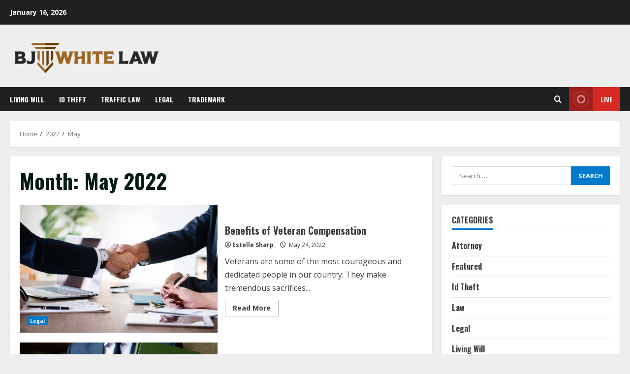

--- FILE ---
content_type: text/html; charset=UTF-8
request_url: https://www.bjwhitelaw.com/2022/05/
body_size: 19051
content:
<!doctype html>
<html lang="en-US">

<head>
    <meta charset="UTF-8">
    <meta name="viewport" content="width=device-width, initial-scale=1">
    <link rel="profile" href="http://gmpg.org/xfn/11">

    <meta name='robots' content='noindex, follow' />
<link rel='preload' href='https://fonts.googleapis.com/css?family=Oswald:400,700|Open+Sans:400,700&#038;subset=latin&#038;display=swap' as='style' onload="this.onload=null;this.rel='stylesheet'" type='text/css' media='all' crossorigin='anonymous'>
<link rel='preconnect' href='https://fonts.googleapis.com' crossorigin='anonymous'>
<link rel='preconnect' href='https://fonts.gstatic.com' crossorigin='anonymous'>

	<!-- This site is optimized with the Yoast SEO plugin v25.6 - https://yoast.com/wordpress/plugins/seo/ -->
	<title>May 2022 - BJ White Law</title>
	<meta property="og:locale" content="en_US" />
	<meta property="og:type" content="website" />
	<meta property="og:title" content="May 2022 - BJ White Law" />
	<meta property="og:url" content="https://www.bjwhitelaw.com/2022/05/" />
	<meta property="og:site_name" content="BJ White Law" />
	<meta name="twitter:card" content="summary_large_image" />
	<script type="application/ld+json" class="yoast-schema-graph">{"@context":"https://schema.org","@graph":[{"@type":"CollectionPage","@id":"https://www.bjwhitelaw.com/2022/05/","url":"https://www.bjwhitelaw.com/2022/05/","name":"May 2022 - BJ White Law","isPartOf":{"@id":"https://www.bjwhitelaw.com/#website"},"primaryImageOfPage":{"@id":"https://www.bjwhitelaw.com/2022/05/#primaryimage"},"image":{"@id":"https://www.bjwhitelaw.com/2022/05/#primaryimage"},"thumbnailUrl":"https://www.bjwhitelaw.com/wp-content/uploads/2021/12/Untitled.png","breadcrumb":{"@id":"https://www.bjwhitelaw.com/2022/05/#breadcrumb"},"inLanguage":"en-US"},{"@type":"ImageObject","inLanguage":"en-US","@id":"https://www.bjwhitelaw.com/2022/05/#primaryimage","url":"https://www.bjwhitelaw.com/wp-content/uploads/2021/12/Untitled.png","contentUrl":"https://www.bjwhitelaw.com/wp-content/uploads/2021/12/Untitled.png","width":780,"height":500},{"@type":"BreadcrumbList","@id":"https://www.bjwhitelaw.com/2022/05/#breadcrumb","itemListElement":[{"@type":"ListItem","position":1,"name":"Home","item":"https://www.bjwhitelaw.com/"},{"@type":"ListItem","position":2,"name":"Archives for May 2022"}]},{"@type":"WebSite","@id":"https://www.bjwhitelaw.com/#website","url":"https://www.bjwhitelaw.com/","name":"BJ White Law","description":"Law Blog","publisher":{"@id":"https://www.bjwhitelaw.com/#organization"},"potentialAction":[{"@type":"SearchAction","target":{"@type":"EntryPoint","urlTemplate":"https://www.bjwhitelaw.com/?s={search_term_string}"},"query-input":{"@type":"PropertyValueSpecification","valueRequired":true,"valueName":"search_term_string"}}],"inLanguage":"en-US"},{"@type":"Organization","@id":"https://www.bjwhitelaw.com/#organization","name":"BJ White Law","url":"https://www.bjwhitelaw.com/","logo":{"@type":"ImageObject","inLanguage":"en-US","@id":"https://www.bjwhitelaw.com/#/schema/logo/image/","url":"https://www.bjwhitelaw.com/wp-content/uploads/2022/02/cropped-BJ-WHITE-LAW-e1643726186744.png","contentUrl":"https://www.bjwhitelaw.com/wp-content/uploads/2022/02/cropped-BJ-WHITE-LAW-e1643726186744.png","width":314,"height":87,"caption":"BJ White Law"},"image":{"@id":"https://www.bjwhitelaw.com/#/schema/logo/image/"}}]}</script>
	<!-- / Yoast SEO plugin. -->


<link rel='dns-prefetch' href='//fonts.googleapis.com' />
<link rel='preconnect' href='https://fonts.googleapis.com' />
<link rel='preconnect' href='https://fonts.gstatic.com' />
<link rel="alternate" type="application/rss+xml" title="BJ White Law &raquo; Feed" href="https://www.bjwhitelaw.com/feed/" />
<style id='wp-img-auto-sizes-contain-inline-css' type='text/css'>
img:is([sizes=auto i],[sizes^="auto," i]){contain-intrinsic-size:3000px 1500px}
/*# sourceURL=wp-img-auto-sizes-contain-inline-css */
</style>
<style id='wp-emoji-styles-inline-css' type='text/css'>

	img.wp-smiley, img.emoji {
		display: inline !important;
		border: none !important;
		box-shadow: none !important;
		height: 1em !important;
		width: 1em !important;
		margin: 0 0.07em !important;
		vertical-align: -0.1em !important;
		background: none !important;
		padding: 0 !important;
	}
/*# sourceURL=wp-emoji-styles-inline-css */
</style>
<style id='wp-block-library-inline-css' type='text/css'>
:root{--wp-block-synced-color:#7a00df;--wp-block-synced-color--rgb:122,0,223;--wp-bound-block-color:var(--wp-block-synced-color);--wp-editor-canvas-background:#ddd;--wp-admin-theme-color:#007cba;--wp-admin-theme-color--rgb:0,124,186;--wp-admin-theme-color-darker-10:#006ba1;--wp-admin-theme-color-darker-10--rgb:0,107,160.5;--wp-admin-theme-color-darker-20:#005a87;--wp-admin-theme-color-darker-20--rgb:0,90,135;--wp-admin-border-width-focus:2px}@media (min-resolution:192dpi){:root{--wp-admin-border-width-focus:1.5px}}.wp-element-button{cursor:pointer}:root .has-very-light-gray-background-color{background-color:#eee}:root .has-very-dark-gray-background-color{background-color:#313131}:root .has-very-light-gray-color{color:#eee}:root .has-very-dark-gray-color{color:#313131}:root .has-vivid-green-cyan-to-vivid-cyan-blue-gradient-background{background:linear-gradient(135deg,#00d084,#0693e3)}:root .has-purple-crush-gradient-background{background:linear-gradient(135deg,#34e2e4,#4721fb 50%,#ab1dfe)}:root .has-hazy-dawn-gradient-background{background:linear-gradient(135deg,#faaca8,#dad0ec)}:root .has-subdued-olive-gradient-background{background:linear-gradient(135deg,#fafae1,#67a671)}:root .has-atomic-cream-gradient-background{background:linear-gradient(135deg,#fdd79a,#004a59)}:root .has-nightshade-gradient-background{background:linear-gradient(135deg,#330968,#31cdcf)}:root .has-midnight-gradient-background{background:linear-gradient(135deg,#020381,#2874fc)}:root{--wp--preset--font-size--normal:16px;--wp--preset--font-size--huge:42px}.has-regular-font-size{font-size:1em}.has-larger-font-size{font-size:2.625em}.has-normal-font-size{font-size:var(--wp--preset--font-size--normal)}.has-huge-font-size{font-size:var(--wp--preset--font-size--huge)}.has-text-align-center{text-align:center}.has-text-align-left{text-align:left}.has-text-align-right{text-align:right}.has-fit-text{white-space:nowrap!important}#end-resizable-editor-section{display:none}.aligncenter{clear:both}.items-justified-left{justify-content:flex-start}.items-justified-center{justify-content:center}.items-justified-right{justify-content:flex-end}.items-justified-space-between{justify-content:space-between}.screen-reader-text{border:0;clip-path:inset(50%);height:1px;margin:-1px;overflow:hidden;padding:0;position:absolute;width:1px;word-wrap:normal!important}.screen-reader-text:focus{background-color:#ddd;clip-path:none;color:#444;display:block;font-size:1em;height:auto;left:5px;line-height:normal;padding:15px 23px 14px;text-decoration:none;top:5px;width:auto;z-index:100000}html :where(.has-border-color){border-style:solid}html :where([style*=border-top-color]){border-top-style:solid}html :where([style*=border-right-color]){border-right-style:solid}html :where([style*=border-bottom-color]){border-bottom-style:solid}html :where([style*=border-left-color]){border-left-style:solid}html :where([style*=border-width]){border-style:solid}html :where([style*=border-top-width]){border-top-style:solid}html :where([style*=border-right-width]){border-right-style:solid}html :where([style*=border-bottom-width]){border-bottom-style:solid}html :where([style*=border-left-width]){border-left-style:solid}html :where(img[class*=wp-image-]){height:auto;max-width:100%}:where(figure){margin:0 0 1em}html :where(.is-position-sticky){--wp-admin--admin-bar--position-offset:var(--wp-admin--admin-bar--height,0px)}@media screen and (max-width:600px){html :where(.is-position-sticky){--wp-admin--admin-bar--position-offset:0px}}

/*# sourceURL=wp-block-library-inline-css */
</style><style id='global-styles-inline-css' type='text/css'>
:root{--wp--preset--aspect-ratio--square: 1;--wp--preset--aspect-ratio--4-3: 4/3;--wp--preset--aspect-ratio--3-4: 3/4;--wp--preset--aspect-ratio--3-2: 3/2;--wp--preset--aspect-ratio--2-3: 2/3;--wp--preset--aspect-ratio--16-9: 16/9;--wp--preset--aspect-ratio--9-16: 9/16;--wp--preset--color--black: #000000;--wp--preset--color--cyan-bluish-gray: #abb8c3;--wp--preset--color--white: #ffffff;--wp--preset--color--pale-pink: #f78da7;--wp--preset--color--vivid-red: #cf2e2e;--wp--preset--color--luminous-vivid-orange: #ff6900;--wp--preset--color--luminous-vivid-amber: #fcb900;--wp--preset--color--light-green-cyan: #7bdcb5;--wp--preset--color--vivid-green-cyan: #00d084;--wp--preset--color--pale-cyan-blue: #8ed1fc;--wp--preset--color--vivid-cyan-blue: #0693e3;--wp--preset--color--vivid-purple: #9b51e0;--wp--preset--gradient--vivid-cyan-blue-to-vivid-purple: linear-gradient(135deg,rgb(6,147,227) 0%,rgb(155,81,224) 100%);--wp--preset--gradient--light-green-cyan-to-vivid-green-cyan: linear-gradient(135deg,rgb(122,220,180) 0%,rgb(0,208,130) 100%);--wp--preset--gradient--luminous-vivid-amber-to-luminous-vivid-orange: linear-gradient(135deg,rgb(252,185,0) 0%,rgb(255,105,0) 100%);--wp--preset--gradient--luminous-vivid-orange-to-vivid-red: linear-gradient(135deg,rgb(255,105,0) 0%,rgb(207,46,46) 100%);--wp--preset--gradient--very-light-gray-to-cyan-bluish-gray: linear-gradient(135deg,rgb(238,238,238) 0%,rgb(169,184,195) 100%);--wp--preset--gradient--cool-to-warm-spectrum: linear-gradient(135deg,rgb(74,234,220) 0%,rgb(151,120,209) 20%,rgb(207,42,186) 40%,rgb(238,44,130) 60%,rgb(251,105,98) 80%,rgb(254,248,76) 100%);--wp--preset--gradient--blush-light-purple: linear-gradient(135deg,rgb(255,206,236) 0%,rgb(152,150,240) 100%);--wp--preset--gradient--blush-bordeaux: linear-gradient(135deg,rgb(254,205,165) 0%,rgb(254,45,45) 50%,rgb(107,0,62) 100%);--wp--preset--gradient--luminous-dusk: linear-gradient(135deg,rgb(255,203,112) 0%,rgb(199,81,192) 50%,rgb(65,88,208) 100%);--wp--preset--gradient--pale-ocean: linear-gradient(135deg,rgb(255,245,203) 0%,rgb(182,227,212) 50%,rgb(51,167,181) 100%);--wp--preset--gradient--electric-grass: linear-gradient(135deg,rgb(202,248,128) 0%,rgb(113,206,126) 100%);--wp--preset--gradient--midnight: linear-gradient(135deg,rgb(2,3,129) 0%,rgb(40,116,252) 100%);--wp--preset--font-size--small: 13px;--wp--preset--font-size--medium: 20px;--wp--preset--font-size--large: 36px;--wp--preset--font-size--x-large: 42px;--wp--preset--spacing--20: 0.44rem;--wp--preset--spacing--30: 0.67rem;--wp--preset--spacing--40: 1rem;--wp--preset--spacing--50: 1.5rem;--wp--preset--spacing--60: 2.25rem;--wp--preset--spacing--70: 3.38rem;--wp--preset--spacing--80: 5.06rem;--wp--preset--shadow--natural: 6px 6px 9px rgba(0, 0, 0, 0.2);--wp--preset--shadow--deep: 12px 12px 50px rgba(0, 0, 0, 0.4);--wp--preset--shadow--sharp: 6px 6px 0px rgba(0, 0, 0, 0.2);--wp--preset--shadow--outlined: 6px 6px 0px -3px rgb(255, 255, 255), 6px 6px rgb(0, 0, 0);--wp--preset--shadow--crisp: 6px 6px 0px rgb(0, 0, 0);}:root { --wp--style--global--content-size: 740px;--wp--style--global--wide-size: 1300px; }:where(body) { margin: 0; }.wp-site-blocks > .alignleft { float: left; margin-right: 2em; }.wp-site-blocks > .alignright { float: right; margin-left: 2em; }.wp-site-blocks > .aligncenter { justify-content: center; margin-left: auto; margin-right: auto; }:where(.wp-site-blocks) > * { margin-block-start: 24px; margin-block-end: 0; }:where(.wp-site-blocks) > :first-child { margin-block-start: 0; }:where(.wp-site-blocks) > :last-child { margin-block-end: 0; }:root { --wp--style--block-gap: 24px; }:root :where(.is-layout-flow) > :first-child{margin-block-start: 0;}:root :where(.is-layout-flow) > :last-child{margin-block-end: 0;}:root :where(.is-layout-flow) > *{margin-block-start: 24px;margin-block-end: 0;}:root :where(.is-layout-constrained) > :first-child{margin-block-start: 0;}:root :where(.is-layout-constrained) > :last-child{margin-block-end: 0;}:root :where(.is-layout-constrained) > *{margin-block-start: 24px;margin-block-end: 0;}:root :where(.is-layout-flex){gap: 24px;}:root :where(.is-layout-grid){gap: 24px;}.is-layout-flow > .alignleft{float: left;margin-inline-start: 0;margin-inline-end: 2em;}.is-layout-flow > .alignright{float: right;margin-inline-start: 2em;margin-inline-end: 0;}.is-layout-flow > .aligncenter{margin-left: auto !important;margin-right: auto !important;}.is-layout-constrained > .alignleft{float: left;margin-inline-start: 0;margin-inline-end: 2em;}.is-layout-constrained > .alignright{float: right;margin-inline-start: 2em;margin-inline-end: 0;}.is-layout-constrained > .aligncenter{margin-left: auto !important;margin-right: auto !important;}.is-layout-constrained > :where(:not(.alignleft):not(.alignright):not(.alignfull)){max-width: var(--wp--style--global--content-size);margin-left: auto !important;margin-right: auto !important;}.is-layout-constrained > .alignwide{max-width: var(--wp--style--global--wide-size);}body .is-layout-flex{display: flex;}.is-layout-flex{flex-wrap: wrap;align-items: center;}.is-layout-flex > :is(*, div){margin: 0;}body .is-layout-grid{display: grid;}.is-layout-grid > :is(*, div){margin: 0;}body{padding-top: 0px;padding-right: 0px;padding-bottom: 0px;padding-left: 0px;}a:where(:not(.wp-element-button)){text-decoration: none;}:root :where(.wp-element-button, .wp-block-button__link){background-color: #32373c;border-width: 0;color: #fff;font-family: inherit;font-size: inherit;font-style: inherit;font-weight: inherit;letter-spacing: inherit;line-height: inherit;padding-top: calc(0.667em + 2px);padding-right: calc(1.333em + 2px);padding-bottom: calc(0.667em + 2px);padding-left: calc(1.333em + 2px);text-decoration: none;text-transform: inherit;}.has-black-color{color: var(--wp--preset--color--black) !important;}.has-cyan-bluish-gray-color{color: var(--wp--preset--color--cyan-bluish-gray) !important;}.has-white-color{color: var(--wp--preset--color--white) !important;}.has-pale-pink-color{color: var(--wp--preset--color--pale-pink) !important;}.has-vivid-red-color{color: var(--wp--preset--color--vivid-red) !important;}.has-luminous-vivid-orange-color{color: var(--wp--preset--color--luminous-vivid-orange) !important;}.has-luminous-vivid-amber-color{color: var(--wp--preset--color--luminous-vivid-amber) !important;}.has-light-green-cyan-color{color: var(--wp--preset--color--light-green-cyan) !important;}.has-vivid-green-cyan-color{color: var(--wp--preset--color--vivid-green-cyan) !important;}.has-pale-cyan-blue-color{color: var(--wp--preset--color--pale-cyan-blue) !important;}.has-vivid-cyan-blue-color{color: var(--wp--preset--color--vivid-cyan-blue) !important;}.has-vivid-purple-color{color: var(--wp--preset--color--vivid-purple) !important;}.has-black-background-color{background-color: var(--wp--preset--color--black) !important;}.has-cyan-bluish-gray-background-color{background-color: var(--wp--preset--color--cyan-bluish-gray) !important;}.has-white-background-color{background-color: var(--wp--preset--color--white) !important;}.has-pale-pink-background-color{background-color: var(--wp--preset--color--pale-pink) !important;}.has-vivid-red-background-color{background-color: var(--wp--preset--color--vivid-red) !important;}.has-luminous-vivid-orange-background-color{background-color: var(--wp--preset--color--luminous-vivid-orange) !important;}.has-luminous-vivid-amber-background-color{background-color: var(--wp--preset--color--luminous-vivid-amber) !important;}.has-light-green-cyan-background-color{background-color: var(--wp--preset--color--light-green-cyan) !important;}.has-vivid-green-cyan-background-color{background-color: var(--wp--preset--color--vivid-green-cyan) !important;}.has-pale-cyan-blue-background-color{background-color: var(--wp--preset--color--pale-cyan-blue) !important;}.has-vivid-cyan-blue-background-color{background-color: var(--wp--preset--color--vivid-cyan-blue) !important;}.has-vivid-purple-background-color{background-color: var(--wp--preset--color--vivid-purple) !important;}.has-black-border-color{border-color: var(--wp--preset--color--black) !important;}.has-cyan-bluish-gray-border-color{border-color: var(--wp--preset--color--cyan-bluish-gray) !important;}.has-white-border-color{border-color: var(--wp--preset--color--white) !important;}.has-pale-pink-border-color{border-color: var(--wp--preset--color--pale-pink) !important;}.has-vivid-red-border-color{border-color: var(--wp--preset--color--vivid-red) !important;}.has-luminous-vivid-orange-border-color{border-color: var(--wp--preset--color--luminous-vivid-orange) !important;}.has-luminous-vivid-amber-border-color{border-color: var(--wp--preset--color--luminous-vivid-amber) !important;}.has-light-green-cyan-border-color{border-color: var(--wp--preset--color--light-green-cyan) !important;}.has-vivid-green-cyan-border-color{border-color: var(--wp--preset--color--vivid-green-cyan) !important;}.has-pale-cyan-blue-border-color{border-color: var(--wp--preset--color--pale-cyan-blue) !important;}.has-vivid-cyan-blue-border-color{border-color: var(--wp--preset--color--vivid-cyan-blue) !important;}.has-vivid-purple-border-color{border-color: var(--wp--preset--color--vivid-purple) !important;}.has-vivid-cyan-blue-to-vivid-purple-gradient-background{background: var(--wp--preset--gradient--vivid-cyan-blue-to-vivid-purple) !important;}.has-light-green-cyan-to-vivid-green-cyan-gradient-background{background: var(--wp--preset--gradient--light-green-cyan-to-vivid-green-cyan) !important;}.has-luminous-vivid-amber-to-luminous-vivid-orange-gradient-background{background: var(--wp--preset--gradient--luminous-vivid-amber-to-luminous-vivid-orange) !important;}.has-luminous-vivid-orange-to-vivid-red-gradient-background{background: var(--wp--preset--gradient--luminous-vivid-orange-to-vivid-red) !important;}.has-very-light-gray-to-cyan-bluish-gray-gradient-background{background: var(--wp--preset--gradient--very-light-gray-to-cyan-bluish-gray) !important;}.has-cool-to-warm-spectrum-gradient-background{background: var(--wp--preset--gradient--cool-to-warm-spectrum) !important;}.has-blush-light-purple-gradient-background{background: var(--wp--preset--gradient--blush-light-purple) !important;}.has-blush-bordeaux-gradient-background{background: var(--wp--preset--gradient--blush-bordeaux) !important;}.has-luminous-dusk-gradient-background{background: var(--wp--preset--gradient--luminous-dusk) !important;}.has-pale-ocean-gradient-background{background: var(--wp--preset--gradient--pale-ocean) !important;}.has-electric-grass-gradient-background{background: var(--wp--preset--gradient--electric-grass) !important;}.has-midnight-gradient-background{background: var(--wp--preset--gradient--midnight) !important;}.has-small-font-size{font-size: var(--wp--preset--font-size--small) !important;}.has-medium-font-size{font-size: var(--wp--preset--font-size--medium) !important;}.has-large-font-size{font-size: var(--wp--preset--font-size--large) !important;}.has-x-large-font-size{font-size: var(--wp--preset--font-size--x-large) !important;}
/*# sourceURL=global-styles-inline-css */
</style>

<link rel='stylesheet' id='contact-form-7-css' href='https://www.bjwhitelaw.com/wp-content/plugins/contact-form-7/includes/css/styles.css?ver=6.1' type='text/css' media='all' />
<link rel='stylesheet' id='morenews-google-fonts-css' href='https://fonts.googleapis.com/css?family=Oswald:400,700|Open+Sans:400,700&#038;subset=latin&#038;display=swap' type='text/css' media='all' />
<link rel='stylesheet' id='aft-icons-css' href='https://www.bjwhitelaw.com/wp-content/themes/morenews/assets/icons/style.css?ver=6.9' type='text/css' media='all' />
<link rel='stylesheet' id='bootstrap-css' href='https://www.bjwhitelaw.com/wp-content/themes/morenews/assets/bootstrap/css/bootstrap.min.css?ver=6.9' type='text/css' media='all' />
<link rel='stylesheet' id='slick-css-css' href='https://www.bjwhitelaw.com/wp-content/themes/morenews/assets/slick/css/slick.min.css?ver=6.9' type='text/css' media='all' />
<link rel='stylesheet' id='sidr-css' href='https://www.bjwhitelaw.com/wp-content/themes/morenews/assets/sidr/css/jquery.sidr.dark.css?ver=6.9' type='text/css' media='all' />
<link rel='stylesheet' id='magnific-popup-css' href='https://www.bjwhitelaw.com/wp-content/themes/morenews/assets/magnific-popup/magnific-popup.css?ver=6.9' type='text/css' media='all' />
<link rel='stylesheet' id='morenews-style-css' href='https://www.bjwhitelaw.com/wp-content/themes/morenews/style.min.css?ver=3.3.8' type='text/css' media='all' />
<style id='morenews-style-inline-css' type='text/css'>

    body.aft-dark-mode #sidr,
        body.aft-dark-mode,
        body.aft-dark-mode.custom-background,
        body.aft-dark-mode #af-preloader {
            background-color: #000000;
        }
        
                    body.aft-default-mode #sidr,
            body.aft-default-mode #af-preloader,
            body.aft-default-mode {
                background-color: #eeeeee;
            }

        
                    .frm_style_formidable-style.with_frm_style .frm_compact .frm_dropzone.dz-clickable .dz-message, 
            .frm_style_formidable-style.with_frm_style input[type=submit], 
            .frm_style_formidable-style.with_frm_style .frm_submit input[type=button], 
            .frm_style_formidable-style.with_frm_style .frm_submit button, 
            .frm_form_submit_style, 
            .frm_style_formidable-style.with_frm_style .frm-edit-page-btn,

            .woocommerce #respond input#submit.disabled, 
            .woocommerce #respond input#submit:disabled, 
            .woocommerce #respond input#submit:disabled[disabled], 
            .woocommerce a.button.disabled, 
            .woocommerce a.button:disabled, 
            .woocommerce a.button:disabled[disabled], 
            .woocommerce button.button.disabled, 
            .woocommerce button.button:disabled, 
            .woocommerce button.button:disabled[disabled], 
            .woocommerce input.button.disabled, 
            .woocommerce input.button:disabled, 
            .woocommerce input.button:disabled[disabled],
            .woocommerce #respond input#submit, 
            .woocommerce a.button, 
            .woocommerce button.button, 
            .woocommerce input.button,
            .woocommerce #respond input#submit.alt, 
            .woocommerce a.button.alt, 
            .woocommerce button.button.alt, 
            .woocommerce input.button.alt,
            .woocommerce-account .addresses .title .edit,
            :root .wc-block-featured-product__link :where(.wp-element-button, .wp-block-button__link),
            :root .wc-block-featured-category__link :where(.wp-element-button, .wp-block-button__link),
            hustle-button,
            button.wc-block-mini-cart__button,
            .wc-block-checkout .wp-block-button__link,
            .wp-block-button.wc-block-components-product-button .wp-block-button__link,
            .wc-block-grid__product-add-to-cart.wp-block-button .wp-block-button__link,
            body .wc-block-components-button,
            .wc-block-grid .wp-block-button__link,
            .woocommerce-notices-wrapper .button,
            body .woocommerce-notices-wrapper .button:hover,
            body.woocommerce .single_add_to_cart_button.button:hover,
            body.woocommerce a.button.add_to_cart_button:hover,

            .widget-title-fill-and-border .wp-block-search__label,
            .widget-title-fill-and-border .wp-block-group .wp-block-heading,
            .widget-title-fill-and-no-border .wp-block-search__label,
            .widget-title-fill-and-no-border .wp-block-group .wp-block-heading,

            .widget-title-fill-and-border .wp_post_author_widget .widget-title .header-after,
            .widget-title-fill-and-border .widget-title .heading-line,
            .widget-title-fill-and-border .aft-posts-tabs-panel .nav-tabs>li>a.active,
            .widget-title-fill-and-border .aft-main-banner-wrapper .widget-title .heading-line ,
            .widget-title-fill-and-no-border .wp_post_author_widget .widget-title .header-after,
            .widget-title-fill-and-no-border .widget-title .heading-line,
            .widget-title-fill-and-no-border .aft-posts-tabs-panel .nav-tabs>li>a.active,
            .widget-title-fill-and-no-border .aft-main-banner-wrapper .widget-title .heading-line,
            a.sidr-class-sidr-button-close,
            body.widget-title-border-bottom .header-after1 .heading-line-before, 
            body.widget-title-border-bottom .widget-title .heading-line-before,

            .widget-title-border-center .wp-block-search__label::after,
            .widget-title-border-center .wp-block-group .wp-block-heading::after,
            .widget-title-border-center .wp_post_author_widget .widget-title .heading-line-before,
            .widget-title-border-center .aft-posts-tabs-panel .nav-tabs>li>a.active::after,
            .widget-title-border-center .wp_post_author_widget .widget-title .header-after::after, 
            .widget-title-border-center .widget-title .heading-line-after,

            .widget-title-border-bottom .wp-block-search__label::after,
            .widget-title-border-bottom .wp-block-group .wp-block-heading::after,
            .widget-title-border-bottom .heading-line::before, 
            .widget-title-border-bottom .wp-post-author-wrap .header-after::before,
            .widget-title-border-bottom .aft-posts-tabs-panel .nav-tabs>li>a.active span::after,

            .aft-dark-mode .is-style-fill a.wp-block-button__link:not(.has-background), 
            .aft-default-mode .is-style-fill a.wp-block-button__link:not(.has-background),

            a.comment-reply-link,
            body.aft-default-mode .reply a,
            body.aft-dark-mode .reply a,
            .aft-popular-taxonomies-lists span::before ,
            #loader-wrapper div,
            span.heading-line::before,
            .wp-post-author-wrap .header-after::before,
            body.aft-dark-mode input[type="button"],
            body.aft-dark-mode input[type="reset"],
            body.aft-dark-mode input[type="submit"],
            body.aft-dark-mode .inner-suscribe input[type=submit],
            body.aft-default-mode input[type="button"],
            body.aft-default-mode input[type="reset"],
            body.aft-default-mode input[type="submit"],
            body.aft-default-mode .inner-suscribe input[type=submit],
            .woocommerce-product-search button[type="submit"],
            input.search-submit,
            .wp-block-search__button,
            .af-youtube-slider .af-video-wrap .af-bg-play i,
            .af-youtube-video-list .entry-header-yt-video-wrapper .af-yt-video-play i,
            .af-post-format i,
            body .btn-style1 a:visited,
            body .btn-style1 a,
            body .morenews-pagination .nav-links .page-numbers.current,
            body #scroll-up,
            button,
            body article.sticky .read-single:before,
            .aft-readmore-wrapper a.aft-readmore:hover,
            body.aft-dark-mode .aft-readmore-wrapper a.aft-readmore:hover, 
            footer.site-footer .aft-readmore-wrapper a.aft-readmore:hover,
            .aft-readmore-wrapper a.aft-readmore:hover,
            body .trending-posts-vertical .trending-no{
            background-color: #007ACC ;
            }

            div.wpforms-container-full button[type=submit]:hover,
            div.wpforms-container-full button[type=submit]:not(:hover):not(:active){
                background-color: #007ACC  !important;
            }

            .grid-design-texts-over-image .aft-readmore-wrapper a.aft-readmore:hover, 
            .aft-readmore-wrapper a.aft-readmore:hover,
            body.aft-dark-mode .aft-readmore-wrapper a.aft-readmore:hover, 
            body.aft-default-mode .aft-readmore-wrapper a.aft-readmore:hover, 

            body.single .entry-header .aft-post-excerpt-and-meta .post-excerpt,
            body.aft-dark-mode.single span.tags-links a:hover,
            .morenews-pagination .nav-links .page-numbers.current,
            .aft-readmore-wrapper a.aft-readmore:hover,
            p.awpa-more-posts a:hover{
            border-color: #007ACC ;
            }
            .wp-post-author-meta .wp-post-author-meta-more-posts a.awpa-more-posts:hover{
                border-color: #007ACC ;
            }
            body:not(.rtl) .aft-popular-taxonomies-lists span::after {
                border-left-color: #007ACC ;
            }
            body.rtl .aft-popular-taxonomies-lists span::after {
                border-right-color: #007ACC ;
            }
            .widget-title-fill-and-no-border .wp-block-search__label::after,
            .widget-title-fill-and-no-border .wp-block-group .wp-block-heading::after,
            .widget-title-fill-and-no-border .aft-posts-tabs-panel .nav-tabs>li a.active::after,
            .widget-title-fill-and-no-border .morenews-widget .widget-title::before,
            .widget-title-fill-and-no-border .morenews-customizer .widget-title::before{
                border-top-color: #007ACC ;

            }
            .woocommerce div.product .woocommerce-tabs ul.tabs li.active,
            #scroll-up::after,
            .aft-dark-mode #loader,
            .aft-default-mode #loader {
                border-bottom-color: #007ACC ;
            }
            footer.site-footer .wp-calendar-nav a:hover,
            footer.site-footer .wp-block-latest-comments__comment-meta a:hover,
            .aft-dark-mode .tagcloud a:hover, 
            .aft-dark-mode .widget ul.menu >li a:hover, 
            .aft-dark-mode .widget > ul > li a:hover,
            .banner-exclusive-posts-wrapper a:hover,
            .list-style .read-title h3 a:hover,
            .grid-design-default .read-title h3 a:hover,
            body.aft-dark-mode .banner-exclusive-posts-wrapper a:hover,
            body.aft-dark-mode .banner-exclusive-posts-wrapper a:visited:hover,
            body.aft-default-mode .banner-exclusive-posts-wrapper a:hover,
            body.aft-default-mode .banner-exclusive-posts-wrapper a:visited:hover,
            body.wp-post-author-meta .awpa-display-name a:hover,
            .widget_text a ,
            .post-description a:not(.aft-readmore), .post-description a:not(.aft-readmore):visited,

            .wp_post_author_widget .wp-post-author-meta .awpa-display-name a:hover, 
            .wp-post-author-meta .wp-post-author-meta-more-posts a.awpa-more-posts:hover,
            body.aft-default-mode .af-breadcrumbs a:hover,
            body.aft-dark-mode .af-breadcrumbs a:hover,
            body .wp-block-latest-comments li.wp-block-latest-comments__comment a:hover,

            body .site-footer .color-pad .read-title h3 a:hover,
            body.aft-default-mode .site-footer .tagcloud a:hover,
            body.aft-dark-mode .site-footer .tagcloud a:hover,
            body.aft-default-mode .site-footer .wp-block-tag-cloud a:hover,
            body.aft-dark-mode .site-footer .wp-block-tag-cloud a:hover,

            body.aft-dark-mode #secondary .morenews-widget ul[class*="wp-block-"] a:hover,
            body.aft-dark-mode #secondary .morenews-widget ol[class*="wp-block-"] a:hover,
            body.aft-dark-mode a.post-edit-link:hover,
            body.aft-default-mode #secondary .morenews-widget ul[class*="wp-block-"] a:hover,
            body.aft-default-mode #secondary .morenews-widget ol[class*="wp-block-"] a:hover,
            body.aft-default-mode a.post-edit-link:hover,
            body.aft-default-mode #secondary .widget > ul > li a:hover,

            body.aft-default-mode footer.comment-meta a:hover,
            body.aft-dark-mode footer.comment-meta a:hover,
            body.aft-default-mode .comment-form a:hover,
            body.aft-dark-mode .comment-form a:hover,
            body.aft-dark-mode .entry-content > .wp-block-tag-cloud a:not(.has-text-color):hover,
            body.aft-default-mode .entry-content > .wp-block-tag-cloud a:not(.has-text-color):hover,
            body.aft-dark-mode .entry-content .wp-block-archives-list.wp-block-archives a:not(.has-text-color):hover,
            body.aft-default-mode .entry-content .wp-block-archives-list.wp-block-archives a:not(.has-text-color):hover,
            body.aft-dark-mode .entry-content .wp-block-latest-posts a:not(.has-text-color):hover, 
            body.aft-dark-mode .entry-content .wp-block-categories-list.wp-block-categories a:not(.has-text-color):hover,
            body.aft-default-mode .entry-content .wp-block-latest-posts a:not(.has-text-color):hover, 
            body.aft-default-mode .entry-content .wp-block-categories-list.wp-block-categories a:not(.has-text-color):hover,

            .aft-default-mode .wp-block-archives-list.wp-block-archives a:not(.has-text-color):hover,
            .aft-default-mode .wp-block-latest-posts a:not(.has-text-color):hover, 
            .aft-default-mode .wp-block-categories-list.wp-block-categories a:not(.has-text-color):hover,
            .aft-default-mode .wp-block-latest-comments li.wp-block-latest-comments__comment a:hover,
            .aft-dark-mode .wp-block-archives-list.wp-block-archives a:not(.has-text-color):hover,
            .aft-dark-mode .wp-block-latest-posts a:not(.has-text-color):hover, 
            .aft-dark-mode .wp-block-categories-list.wp-block-categories a:not(.has-text-color):hover,
            .aft-dark-mode .wp-block-latest-comments li.wp-block-latest-comments__comment a:hover,

            body.aft-default-mode .site-footer .wp-block-latest-comments li.wp-block-latest-comments__comment a:hover,
            body.aft-dark-mode .site-footer .wp-block-latest-comments li.wp-block-latest-comments__comment a:hover,
            .aft-default-mode .site-footer .wp-block-archives-list.wp-block-archives a:not(.has-text-color):hover,
            .aft-default-mode .site-footer .wp-block-latest-posts a:not(.has-text-color):hover, 
            .aft-default-mode .site-footer .wp-block-categories-list.wp-block-categories a:not(.has-text-color):hover,
            .aft-dark-mode .site-footer .wp-block-archives-list.wp-block-archives a:not(.has-text-color):hover,
            .aft-dark-mode .site-footer .wp-block-latest-posts a:not(.has-text-color):hover, 
            .aft-dark-mode .site-footer .wp-block-categories-list.wp-block-categories a:not(.has-text-color):hover,

            body.aft-dark-mode .morenews-pagination .nav-links a.page-numbers:hover,
            body.aft-default-mode .morenews-pagination .nav-links a.page-numbers:hover,
            body .site-footer .secondary-footer a:hover,
            body.aft-default-mode .aft-popular-taxonomies-lists ul li a:hover ,
            body.aft-dark-mode .aft-popular-taxonomies-lists ul li a:hover,
            body.aft-dark-mode .wp-calendar-nav a,
            body .entry-content > .wp-block-heading a:not(.has-link-color),
            body .entry-content > ul a,
            body .entry-content > ol a,
            body .entry-content > p a ,
            body.aft-default-mode p.logged-in-as a,
            body.aft-dark-mode p.logged-in-as a,
            body.aft-dark-mode .woocommerce-loop-product__title:hover,
            body.aft-default-mode .woocommerce-loop-product__title:hover,
            a:hover,
            p a,
            .stars a:active,
            .stars a:focus,
            .morenews-widget.widget_text a,
            body.aft-default-mode .wp-block-latest-comments li.wp-block-latest-comments__comment a:hover,
            body.aft-dark-mode .wp-block-latest-comments li.wp-block-latest-comments__comment a:hover,
            .entry-content .wp-block-latest-comments a:not(.has-text-color):hover,
            .wc-block-grid__product .wc-block-grid__product-link:focus,

            body.aft-default-mode .entry-content h1:not(.has-link-color):not(.wp-block-post-title) a,
            body.aft-default-mode .entry-content h2:not(.has-link-color):not(.wp-block-post-title) a,
            body.aft-default-mode .entry-content h3:not(.has-link-color):not(.wp-block-post-title) a,
            body.aft-default-mode .entry-content h4:not(.has-link-color):not(.wp-block-post-title) a,
            body.aft-default-mode .entry-content h5:not(.has-link-color):not(.wp-block-post-title) a,
            body.aft-default-mode .entry-content h6:not(.has-link-color):not(.wp-block-post-title) a,
            body.aft-dark-mode .entry-content h1:not(.has-link-color):not(.wp-block-post-title) a,
            body.aft-dark-mode .entry-content h2:not(.has-link-color):not(.wp-block-post-title) a,
            body.aft-dark-mode .entry-content h3:not(.has-link-color):not(.wp-block-post-title) a,
            body.aft-dark-mode .entry-content h4:not(.has-link-color):not(.wp-block-post-title) a,
            body.aft-dark-mode .entry-content h5:not(.has-link-color):not(.wp-block-post-title) a,
            body.aft-dark-mode .entry-content h6:not(.has-link-color):not(.wp-block-post-title) a,

            body.aft-default-mode .comment-content a,
            body.aft-dark-mode .comment-content a,
            body.aft-default-mode .post-excerpt a,
            body.aft-dark-mode .post-excerpt a,
            body.aft-default-mode .wp-block-tag-cloud a:hover,
            body.aft-default-mode .tagcloud a:hover,
            body.aft-default-mode.single span.tags-links a:hover,
            body.aft-default-mode p.awpa-more-posts a:hover,
            body.aft-default-mode p.awpa-website a:hover ,
            body.aft-default-mode .wp-post-author-meta h4 a:hover,
            body.aft-default-mode .widget ul.menu >li a:hover,
            body.aft-default-mode .widget > ul > li a:hover,
            body.aft-default-mode .nav-links a:hover,
            body.aft-default-mode ul.trail-items li a:hover,
            body.aft-dark-mode .wp-block-tag-cloud a:hover,
            body.aft-dark-mode .tagcloud a:hover,
            body.aft-dark-mode.single span.tags-links a:hover,
            body.aft-dark-mode p.awpa-more-posts a:hover,
            body.aft-dark-mode p.awpa-website a:hover ,
            body.aft-dark-mode .widget ul.menu >li a:hover,
            body.aft-dark-mode .nav-links a:hover,
            body.aft-dark-mode ul.trail-items li a:hover{
            color:#007ACC ;
            }

            @media only screen and (min-width: 992px){
                body.aft-default-mode .morenews-header .main-navigation .menu-desktop > ul > li:hover > a:before,
                body.aft-default-mode .morenews-header .main-navigation .menu-desktop > ul > li.current-menu-item > a:before {
                background-color: #007ACC ;
                }
            }
        
                    .woocommerce-product-search button[type="submit"], input.search-submit{
                background-color: #007ACC ;
            }
            .aft-dark-mode .entry-content a:hover, .aft-dark-mode .entry-content a:focus, .aft-dark-mode .entry-content a:active,
            .wp-calendar-nav a,
            #wp-calendar tbody td a,
            body.aft-dark-mode #wp-calendar tbody td#today,
            body.aft-default-mode #wp-calendar tbody td#today,
            body.aft-default-mode .entry-content > .wp-block-heading a:not(.has-link-color),
            body.aft-dark-mode .entry-content > .wp-block-heading a:not(.has-link-color),
            body .entry-content > ul a, body .entry-content > ul a:visited,
            body .entry-content > ol a, body .entry-content > ol a:visited,
            body .entry-content > p a, body .entry-content > p a:visited
            {
            color: #007ACC ;
            }
            .woocommerce-product-search button[type="submit"], input.search-submit,
            body.single span.tags-links a:hover,
            body .entry-content > .wp-block-heading a:not(.has-link-color),
            body .entry-content > ul a, body .entry-content > ul a:visited,
            body .entry-content > ol a, body .entry-content > ol a:visited,
            body .entry-content > p a, body .entry-content > p a:visited{
            border-color: #007ACC ;
            }

            @media only screen and (min-width: 993px){
                .main-navigation .menu-desktop > li.current-menu-item::after, 
                .main-navigation .menu-desktop > ul > li.current-menu-item::after, 
                .main-navigation .menu-desktop > li::after, .main-navigation .menu-desktop > ul > li::after{
                    background-color: #007ACC ;
                }
            }
          


                    .site-title {
            font-family: Oswald;
            }
        
                    body,
            button,
            input,
            select,
            optgroup,
            .cat-links li a,
            .min-read,
            .af-social-contacts .social-widget-menu .screen-reader-text,
            textarea {
            font-family: Open Sans;
            }
        
                    body span.hustle-title,
            .wp-block-blockspare-blockspare-tabs .bs-tabs-title-list li a.bs-tab-title,
            .navigation.post-navigation .nav-links a,
            div.custom-menu-link > a,
            .exclusive-posts .exclusive-now span,
            .aft-popular-taxonomies-lists span,
            .exclusive-posts a,
            .aft-posts-tabs-panel .nav-tabs>li>a,
            .widget-title-border-bottom .aft-posts-tabs-panel .nav-tabs>li>a,
            .nav-tabs>li,
            .widget ul ul li, 
            .widget ul.menu >li ,
            .widget > ul > li,
            .wp-block-search__label,
            .wp-block-latest-posts.wp-block-latest-posts__list li,
            .wp-block-latest-comments li.wp-block-latest-comments__comment,
            .wp-block-group ul li a,
            .main-navigation ul li a,
            h1, h2, h3, h4, h5, h6 {
            font-family: Oswald;
            }
        
        .elementor-page .elementor-section.elementor-section-full_width > .elementor-container,
        .elementor-page .elementor-section.elementor-section-boxed > .elementor-container,
        .elementor-default .elementor-section.elementor-section-full_width > .elementor-container,
        .elementor-default .elementor-section.elementor-section-boxed > .elementor-container{
            max-width: 1300px;
        }

        .container-wrapper .elementor {
            max-width: 100%;
        }
        .full-width-content .elementor-section-stretched,
        .align-content-left .elementor-section-stretched,
        .align-content-right .elementor-section-stretched {
            max-width: 100%;
            left: 0 !important;
        }

/*# sourceURL=morenews-style-inline-css */
</style>
<script type="text/javascript" src="https://www.bjwhitelaw.com/wp-includes/js/jquery/jquery.min.js?ver=3.7.1" id="jquery-core-js"></script>
<script type="text/javascript" src="https://www.bjwhitelaw.com/wp-includes/js/jquery/jquery-migrate.min.js?ver=3.4.1" id="jquery-migrate-js"></script>
<script type="text/javascript" src="https://www.bjwhitelaw.com/wp-content/themes/morenews/assets/background-script.js?ver=3.3.8" id="morenews-background-script-js"></script>
<link rel="https://api.w.org/" href="https://www.bjwhitelaw.com/wp-json/" /><link rel="EditURI" type="application/rsd+xml" title="RSD" href="https://www.bjwhitelaw.com/xmlrpc.php?rsd" />
<meta name="generator" content="WordPress 6.9" />
        <style type="text/css">
                        .site-title,
            .site-description {
                position: absolute;
                clip: rect(1px, 1px, 1px, 1px);
                display: none;
            }

            

        </style>
        <link rel="icon" href="https://www.bjwhitelaw.com/wp-content/uploads/2022/02/BJ-WHITE-LAW-f-150x150.png" sizes="32x32" />
<link rel="icon" href="https://www.bjwhitelaw.com/wp-content/uploads/2022/02/BJ-WHITE-LAW-f.png" sizes="192x192" />
<link rel="apple-touch-icon" href="https://www.bjwhitelaw.com/wp-content/uploads/2022/02/BJ-WHITE-LAW-f.png" />
<meta name="msapplication-TileImage" content="https://www.bjwhitelaw.com/wp-content/uploads/2022/02/BJ-WHITE-LAW-f.png" />
</head>

<body class="archive date wp-custom-logo wp-embed-responsive wp-theme-morenews hfeed aft-default-mode aft-header-layout-side header-image-default widget-title-border-bottom default-content-layout align-content-left af-wide-layout">
    
    
    <div id="page" class="site af-whole-wrapper">
        <a class="skip-link screen-reader-text" href="#content">Skip to content</a>

        
    <header id="masthead" class="header-layout-side morenews-header">
        <div class="top-header">
    <div class="container-wrapper">
      <div class="top-bar-flex">
        <div class="top-bar-left col-2">
          <div class="date-bar-left">
                  <span class="topbar-date">
        January 16, 2026      </span>
              </div>
        </div>
        <div class="top-bar-right col-2">
          <div class="aft-small-social-menu">
                            </div>
        </div>
      </div>
    </div>
  </div>
<div class="af-middle-header "
  >
  <div class="container-wrapper">

      <div class="af-middle-container">
      <div class="logo">
            <div class="site-branding ">
      <a href="https://www.bjwhitelaw.com/" class="custom-logo-link" rel="home"><img width="314" height="87" src="https://www.bjwhitelaw.com/wp-content/uploads/2022/02/cropped-BJ-WHITE-LAW-e1643726186744.png" class="custom-logo" alt="BJ White Law" decoding="async" srcset="https://www.bjwhitelaw.com/wp-content/uploads/2022/02/cropped-BJ-WHITE-LAW-e1643726186744.png 314w, https://www.bjwhitelaw.com/wp-content/uploads/2022/02/cropped-BJ-WHITE-LAW-e1643726186744-300x83.png 300w" sizes="(max-width: 314px) 100vw, 314px" loading="lazy" /></a>        <p class="site-title font-family-1">
          <a href="https://www.bjwhitelaw.com/" class="site-title-anchor" rel="home">BJ White Law</a>
        </p>
      
              <p class="site-description">Law Blog</p>
          </div>

      </div>
              <div class="header-promotion">
                  </div>
          </div>
  </div>
</div>
<div id="main-navigation-bar" class="af-bottom-header">
  <div class="container-wrapper">
    <div class="bottom-bar-flex">
      <div class="offcanvas-navigaiton">
                <div class="af-bottom-head-nav">
              <div class="navigation-container">
      <nav class="main-navigation clearfix">

        <span class="toggle-menu" aria-controls="primary-menu" aria-expanded="false">
          <a href="#" role="button" class="aft-void-menu" aria-expanded="false">
            <span class="screen-reader-text">
              Primary Menu            </span>
            <i class="ham"></i>
          </a>
        </span>


        <div class="menu main-menu menu-desktop show-menu-border"><ul id="primary-menu" class="menu"><li id="menu-item-99" class="menu-item menu-item-type-taxonomy menu-item-object-category menu-item-99"><a href="https://www.bjwhitelaw.com/category/living-will/">Living Will</a></li>
<li id="menu-item-100" class="menu-item menu-item-type-taxonomy menu-item-object-category menu-item-100"><a href="https://www.bjwhitelaw.com/category/id-theft/">Id Theft</a></li>
<li id="menu-item-101" class="menu-item menu-item-type-taxonomy menu-item-object-category menu-item-101"><a href="https://www.bjwhitelaw.com/category/traffic-law/">Traffic Law</a></li>
<li id="menu-item-102" class="menu-item menu-item-type-taxonomy menu-item-object-category menu-item-102"><a href="https://www.bjwhitelaw.com/category/legal/">Legal</a></li>
<li id="menu-item-103" class="menu-item menu-item-type-taxonomy menu-item-object-category menu-item-103"><a href="https://www.bjwhitelaw.com/category/trademark/">Trademark</a></li>
</ul></div>      </nav>
    </div>


          </div>
      </div>
      <div class="search-watch">
            <div class="af-search-wrap">
      <div class="search-overlay" aria-label="Open search form">
        <a href="#" title="Search" class="search-icon" aria-label="Open search form">
          <i class="fa fa-search"></i>
        </a>
        <div class="af-search-form">
          <form role="search" method="get" class="search-form" action="https://www.bjwhitelaw.com/">
				<label>
					<span class="screen-reader-text">Search for:</span>
					<input type="search" class="search-field" placeholder="Search &hellip;" value="" name="s" />
				</label>
				<input type="submit" class="search-submit" value="Search" />
			</form>        </div>
      </div>
    </div>

                    <div class="custom-menu-link">
          <a href="#" aria-label="View Live">

            
              <i class="fas fa-play"></i>
                        Live          </a>
        </div>
          
          </div>
    </div>
  </div>
</div>    </header>

    <!-- end slider-section -->
  
                                        <div class="aft-main-breadcrumb-wrapper container-wrapper">
                        <div class="af-breadcrumbs font-family-1 color-pad">

      <div role="navigation" aria-label="Breadcrumbs" class="breadcrumb-trail breadcrumbs" itemprop="breadcrumb"><ul class="trail-items" itemscope itemtype="http://schema.org/BreadcrumbList"><meta name="numberOfItems" content="3" /><meta name="itemListOrder" content="Ascending" /><li itemprop="itemListElement" itemscope itemtype="http://schema.org/ListItem" class="trail-item trail-begin"><a href="https://www.bjwhitelaw.com/" rel="home" itemprop="item"><span itemprop="name">Home</span></a><meta itemprop="position" content="1" /></li><li itemprop="itemListElement" itemscope itemtype="http://schema.org/ListItem" class="trail-item"><a href="https://www.bjwhitelaw.com/2022/" itemprop="item"><span itemprop="name">2022</span></a><meta itemprop="position" content="2" /></li><li itemprop="itemListElement" itemscope itemtype="http://schema.org/ListItem" class="trail-item trail-end"><a href="https://www.bjwhitelaw.com/2022/05/" itemprop="item"><span itemprop="name">May</span></a><meta itemprop="position" content="3" /></li></ul></div>
    </div>
                  </div>
            
            <div id="content" class="container-wrapper">
                <div class="section-block-upper">
    <div id="primary" class="content-area">
        <main id="main" class="site-main">

            
                <header class="header-title-wrapper1 entry-header-details">
                    <h1 class="page-title">Month: <span>May 2022</span></h1>                </header><!-- .header-title-wrapper -->
                        <div class="af-container-row aft-archive-wrapper morenews-customizer clearfix archive-layout-list">
        

        <article id="post-260" class="latest-posts-list col-1 float-l pad archive-layout-list archive-image-left post-260 post type-post status-publish format-standard has-post-thumbnail hentry category-legal" >
            <div class="archive-list-post list-style">
        <div class="af-double-column list-style clearfix aft-list-show-image has-post-image">
      <div class="read-single color-pad">
        <div class="col-3 float-l pos-rel read-img read-bg-img">
          <a class="aft-post-image-link"
            href="https://www.bjwhitelaw.com/benefits-of-veteran-compensation/">Benefits of Veteran Compensation   </a>
          <img width="640" height="410" src="https://www.bjwhitelaw.com/wp-content/uploads/2021/12/Untitled-768x492.png" class="attachment-medium_large size-medium_large wp-post-image" alt="Untitled" decoding="async" srcset="https://www.bjwhitelaw.com/wp-content/uploads/2021/12/Untitled-768x492.png 768w, https://www.bjwhitelaw.com/wp-content/uploads/2021/12/Untitled-300x192.png 300w, https://www.bjwhitelaw.com/wp-content/uploads/2021/12/Untitled.png 780w" sizes="(max-width: 640px) 100vw, 640px" loading="lazy" />                                <div class="category-min-read-wrap af-cat-widget-carousel">
              <div class="post-format-and-min-read-wrap">
                                              </div>
              <div class="read-categories">
                <ul class="cat-links"><li class="meta-category">
                             <a class="morenews-categories category-color-1" href="https://www.bjwhitelaw.com/category/legal/" aria-label="Legal">
                                 Legal
                             </a>
                        </li></ul>              </div>
            </div>
                  </div>
        <div class="col-66 float-l pad read-details color-tp-pad">
          
          <div class="read-title">
            <h3>
              <a href="https://www.bjwhitelaw.com/benefits-of-veteran-compensation/">Benefits of Veteran Compensation   </a>
            </h3>
          </div>
                      <div class="post-item-metadata entry-meta author-links">
              


                            <span class="item-metadata posts-author byline">
                                            <i class="far fa-user-circle"></i>
                          <a href="https://www.bjwhitelaw.com/author/estelle-sharp/">
              Estelle Sharp      </a>
                    </span>
            

                            <span class="item-metadata posts-date">
                    <i class="far fa-clock" aria-hidden="true"></i>
                    May 24, 2022                </span>
            


                          </div>
          
                      <div class="read-descprition full-item-discription">
              <div class="post-description">
                Veterans are some of the most courageous and dedicated people in our country. They make tremendous sacrifices...<div class="aft-readmore-wrapper">
         <a href="https://www.bjwhitelaw.com/benefits-of-veteran-compensation/" class="aft-readmore" aria-label="Read more about Benefits of Veteran Compensation   ">
           Read More <span class="screen-reader-text">Read more about Benefits of Veteran Compensation   </span>
         </a>
       </div>              </div>
            </div>
          
        </div>
      </div>
    </div>

    </div>









        </article>
    
        

        <article id="post-257" class="latest-posts-list col-1 float-l pad archive-layout-list archive-image-left post-257 post type-post status-publish format-standard has-post-thumbnail hentry category-legal" >
            <div class="archive-list-post list-style">
        <div class="af-double-column list-style clearfix aft-list-show-image has-post-image">
      <div class="read-single color-pad">
        <div class="col-3 float-l pos-rel read-img read-bg-img">
          <a class="aft-post-image-link"
            href="https://www.bjwhitelaw.com/the-importance-of-having-a-family-law-attorney/">The Importance of Having a Family Law Attorney</a>
          <img width="640" height="480" src="https://www.bjwhitelaw.com/wp-content/uploads/2022/05/family-law-practice-768x576.jpg" class="attachment-medium_large size-medium_large wp-post-image" alt="family-law-practice" decoding="async" srcset="https://www.bjwhitelaw.com/wp-content/uploads/2022/05/family-law-practice-768x576.jpg 768w, https://www.bjwhitelaw.com/wp-content/uploads/2022/05/family-law-practice-300x225.jpg 300w, https://www.bjwhitelaw.com/wp-content/uploads/2022/05/family-law-practice.jpg 1000w" sizes="(max-width: 640px) 100vw, 640px" loading="lazy" />                                <div class="category-min-read-wrap af-cat-widget-carousel">
              <div class="post-format-and-min-read-wrap">
                                              </div>
              <div class="read-categories">
                <ul class="cat-links"><li class="meta-category">
                             <a class="morenews-categories category-color-1" href="https://www.bjwhitelaw.com/category/legal/" aria-label="Legal">
                                 Legal
                             </a>
                        </li></ul>              </div>
            </div>
                  </div>
        <div class="col-66 float-l pad read-details color-tp-pad">
          
          <div class="read-title">
            <h3>
              <a href="https://www.bjwhitelaw.com/the-importance-of-having-a-family-law-attorney/">The Importance of Having a Family Law Attorney</a>
            </h3>
          </div>
                      <div class="post-item-metadata entry-meta author-links">
              


                            <span class="item-metadata posts-author byline">
                                            <i class="far fa-user-circle"></i>
                          <a href="https://www.bjwhitelaw.com/author/phyllis-khan/">
              Phyllis Khan      </a>
                    </span>
            

                            <span class="item-metadata posts-date">
                    <i class="far fa-clock" aria-hidden="true"></i>
                    May 20, 2022                </span>
            


                          </div>
          
                      <div class="read-descprition full-item-discription">
              <div class="post-description">
                Keeping track of your legal obligations, the schedule of regular child support and the details of your...<div class="aft-readmore-wrapper">
         <a href="https://www.bjwhitelaw.com/the-importance-of-having-a-family-law-attorney/" class="aft-readmore" aria-label="Read more about The Importance of Having a Family Law Attorney">
           Read More <span class="screen-reader-text">Read more about The Importance of Having a Family Law Attorney</span>
         </a>
       </div>              </div>
            </div>
          
        </div>
      </div>
    </div>

    </div>









        </article>
    
        

        <article id="post-254" class="latest-posts-list col-1 float-l pad archive-layout-list archive-image-left post-254 post type-post status-publish format-standard has-post-thumbnail hentry category-legal" >
            <div class="archive-list-post list-style">
        <div class="af-double-column list-style clearfix aft-list-show-image has-post-image">
      <div class="read-single color-pad">
        <div class="col-3 float-l pos-rel read-img read-bg-img">
          <a class="aft-post-image-link"
            href="https://www.bjwhitelaw.com/who-pays-for-the-costs-of-rental-cars-after-a-car-accident/">Who Pays For The Costs of Rental Cars After A Car Accident?</a>
          <img width="640" height="335" src="https://www.bjwhitelaw.com/wp-content/uploads/2022/05/s2-768x402.jpg" class="attachment-medium_large size-medium_large wp-post-image" alt="s2" decoding="async" srcset="https://www.bjwhitelaw.com/wp-content/uploads/2022/05/s2-768x402.jpg 768w, https://www.bjwhitelaw.com/wp-content/uploads/2022/05/s2-300x157.jpg 300w, https://www.bjwhitelaw.com/wp-content/uploads/2022/05/s2-1024x536.jpg 1024w, https://www.bjwhitelaw.com/wp-content/uploads/2022/05/s2.jpg 1200w" sizes="(max-width: 640px) 100vw, 640px" loading="lazy" />                                <div class="category-min-read-wrap af-cat-widget-carousel">
              <div class="post-format-and-min-read-wrap">
                                              </div>
              <div class="read-categories">
                <ul class="cat-links"><li class="meta-category">
                             <a class="morenews-categories category-color-1" href="https://www.bjwhitelaw.com/category/legal/" aria-label="Legal">
                                 Legal
                             </a>
                        </li></ul>              </div>
            </div>
                  </div>
        <div class="col-66 float-l pad read-details color-tp-pad">
          
          <div class="read-title">
            <h3>
              <a href="https://www.bjwhitelaw.com/who-pays-for-the-costs-of-rental-cars-after-a-car-accident/">Who Pays For The Costs of Rental Cars After A Car Accident?</a>
            </h3>
          </div>
                      <div class="post-item-metadata entry-meta author-links">
              


                            <span class="item-metadata posts-author byline">
                                            <i class="far fa-user-circle"></i>
                          <a href="https://www.bjwhitelaw.com/author/hilda-marquez/">
              Hilda Marquez      </a>
                    </span>
            

                            <span class="item-metadata posts-date">
                    <i class="far fa-clock" aria-hidden="true"></i>
                    May 17, 2022                </span>
            


                          </div>
          
                      <div class="read-descprition full-item-discription">
              <div class="post-description">
                You might wonder how to get a temporary replacement vehicle if your vehicle is severely damaged in...<div class="aft-readmore-wrapper">
         <a href="https://www.bjwhitelaw.com/who-pays-for-the-costs-of-rental-cars-after-a-car-accident/" class="aft-readmore" aria-label="Read more about Who Pays For The Costs of Rental Cars After A Car Accident?">
           Read More <span class="screen-reader-text">Read more about Who Pays For The Costs of Rental Cars After A Car Accident?</span>
         </a>
       </div>              </div>
            </div>
          
        </div>
      </div>
    </div>

    </div>









        </article>
    
        

        <article id="post-250" class="latest-posts-list col-1 float-l pad archive-layout-list archive-image-left post-250 post type-post status-publish format-standard has-post-thumbnail hentry category-legal" >
            <div class="archive-list-post list-style">
        <div class="af-double-column list-style clearfix aft-list-show-image has-post-image">
      <div class="read-single color-pad">
        <div class="col-3 float-l pos-rel read-img read-bg-img">
          <a class="aft-post-image-link"
            href="https://www.bjwhitelaw.com/injured-in-a-car-collision-hire-a-car-accident-attorney/">Injured In A Car Collision? Hire A Car Accident Attorney To Receive The Compensation You Deserve</a>
          <img width="640" height="427" src="https://www.bjwhitelaw.com/wp-content/uploads/2022/05/c-768x512.jpg" class="attachment-medium_large size-medium_large wp-post-image" alt="c" decoding="async" loading="lazy" srcset="https://www.bjwhitelaw.com/wp-content/uploads/2022/05/c-768x512.jpg 768w, https://www.bjwhitelaw.com/wp-content/uploads/2022/05/c-300x200.jpg 300w, https://www.bjwhitelaw.com/wp-content/uploads/2022/05/c.jpg 1000w" sizes="auto, (max-width: 640px) 100vw, 640px" />                                <div class="category-min-read-wrap af-cat-widget-carousel">
              <div class="post-format-and-min-read-wrap">
                                              </div>
              <div class="read-categories">
                <ul class="cat-links"><li class="meta-category">
                             <a class="morenews-categories category-color-1" href="https://www.bjwhitelaw.com/category/legal/" aria-label="Legal">
                                 Legal
                             </a>
                        </li></ul>              </div>
            </div>
                  </div>
        <div class="col-66 float-l pad read-details color-tp-pad">
          
          <div class="read-title">
            <h3>
              <a href="https://www.bjwhitelaw.com/injured-in-a-car-collision-hire-a-car-accident-attorney/">Injured In A Car Collision? Hire A Car Accident Attorney To Receive The Compensation You Deserve</a>
            </h3>
          </div>
                      <div class="post-item-metadata entry-meta author-links">
              


                            <span class="item-metadata posts-author byline">
                                            <i class="far fa-user-circle"></i>
                          <a href="https://www.bjwhitelaw.com/author/derick-mannino/">
              Derick Mannino      </a>
                    </span>
            

                            <span class="item-metadata posts-date">
                    <i class="far fa-clock" aria-hidden="true"></i>
                    May 16, 2022                </span>
            


                          </div>
          
                      <div class="read-descprition full-item-discription">
              <div class="post-description">
                Car accidents in Florida are pretty much an everyday thing. Our roads and avenues are full of...<div class="aft-readmore-wrapper">
         <a href="https://www.bjwhitelaw.com/injured-in-a-car-collision-hire-a-car-accident-attorney/" class="aft-readmore" aria-label="Read more about Injured In A Car Collision? Hire A Car Accident Attorney To Receive The Compensation You Deserve">
           Read More <span class="screen-reader-text">Read more about Injured In A Car Collision? Hire A Car Accident Attorney To Receive The Compensation You Deserve</span>
         </a>
       </div>              </div>
            </div>
          
        </div>
      </div>
    </div>

    </div>









        </article>
    
        

        <article id="post-246" class="latest-posts-list col-1 float-l pad archive-layout-list archive-image-left post-246 post type-post status-publish format-standard has-post-thumbnail hentry category-legal" >
            <div class="archive-list-post list-style">
        <div class="af-double-column list-style clearfix aft-list-show-image has-post-image">
      <div class="read-single color-pad">
        <div class="col-3 float-l pos-rel read-img read-bg-img">
          <a class="aft-post-image-link"
            href="https://www.bjwhitelaw.com/a-brief-understanding-of-the-hyta-law-for-your-perusal/">A Brief Understanding Of The HYTA Law For Your Perusal</a>
          <img width="640" height="360" src="https://www.bjwhitelaw.com/wp-content/uploads/2022/05/A-Brief-Understanding-Of-The-HYTA-Law-For-Your-Perusal-768x432.jpg" class="attachment-medium_large size-medium_large wp-post-image" alt="A Brief Understanding Of The HYTA Law For Your Perusal" decoding="async" loading="lazy" srcset="https://www.bjwhitelaw.com/wp-content/uploads/2022/05/A-Brief-Understanding-Of-The-HYTA-Law-For-Your-Perusal-768x432.jpg 768w, https://www.bjwhitelaw.com/wp-content/uploads/2022/05/A-Brief-Understanding-Of-The-HYTA-Law-For-Your-Perusal-300x169.jpg 300w, https://www.bjwhitelaw.com/wp-content/uploads/2022/05/A-Brief-Understanding-Of-The-HYTA-Law-For-Your-Perusal.jpg 1000w" sizes="auto, (max-width: 640px) 100vw, 640px" />                                <div class="category-min-read-wrap af-cat-widget-carousel">
              <div class="post-format-and-min-read-wrap">
                                              </div>
              <div class="read-categories">
                <ul class="cat-links"><li class="meta-category">
                             <a class="morenews-categories category-color-1" href="https://www.bjwhitelaw.com/category/legal/" aria-label="Legal">
                                 Legal
                             </a>
                        </li></ul>              </div>
            </div>
                  </div>
        <div class="col-66 float-l pad read-details color-tp-pad">
          
          <div class="read-title">
            <h3>
              <a href="https://www.bjwhitelaw.com/a-brief-understanding-of-the-hyta-law-for-your-perusal/">A Brief Understanding Of The HYTA Law For Your Perusal</a>
            </h3>
          </div>
                      <div class="post-item-metadata entry-meta author-links">
              


                            <span class="item-metadata posts-author byline">
                                            <i class="far fa-user-circle"></i>
                          <a href="https://www.bjwhitelaw.com/author/hilda-marquez/">
              Hilda Marquez      </a>
                    </span>
            

                            <span class="item-metadata posts-date">
                    <i class="far fa-clock" aria-hidden="true"></i>
                    May 13, 2022                </span>
            


                          </div>
          
                      <div class="read-descprition full-item-discription">
              <div class="post-description">
                The Holmes Youthful Trainee Act or popularly known as HYTA has been made available for youthful criminals...<div class="aft-readmore-wrapper">
         <a href="https://www.bjwhitelaw.com/a-brief-understanding-of-the-hyta-law-for-your-perusal/" class="aft-readmore" aria-label="Read more about A Brief Understanding Of The HYTA Law For Your Perusal">
           Read More <span class="screen-reader-text">Read more about A Brief Understanding Of The HYTA Law For Your Perusal</span>
         </a>
       </div>              </div>
            </div>
          
        </div>
      </div>
    </div>

    </div>









        </article>
    
        

        <article id="post-241" class="latest-posts-list col-1 float-l pad archive-layout-list archive-image-left post-241 post type-post status-publish format-standard has-post-thumbnail hentry category-legal" >
            <div class="archive-list-post list-style">
        <div class="af-double-column list-style clearfix aft-list-show-image has-post-image">
      <div class="read-single color-pad">
        <div class="col-3 float-l pos-rel read-img read-bg-img">
          <a class="aft-post-image-link"
            href="https://www.bjwhitelaw.com/is-it-better-to-use-a-solicitor-or-a-conveyancer/">Is It Better To Use A Solicitor Or A Conveyancer</a>
          <img width="640" height="427" src="https://www.bjwhitelaw.com/wp-content/uploads/2022/05/role-of-conveyancing-solicitors-768x512.jpg" class="attachment-medium_large size-medium_large wp-post-image" alt="Solicitor Or A Conveyancer" decoding="async" loading="lazy" srcset="https://www.bjwhitelaw.com/wp-content/uploads/2022/05/role-of-conveyancing-solicitors-768x512.jpg 768w, https://www.bjwhitelaw.com/wp-content/uploads/2022/05/role-of-conveyancing-solicitors-300x200.jpg 300w, https://www.bjwhitelaw.com/wp-content/uploads/2022/05/role-of-conveyancing-solicitors-1024x683.jpg 1024w, https://www.bjwhitelaw.com/wp-content/uploads/2022/05/role-of-conveyancing-solicitors-1536x1024.jpg 1536w, https://www.bjwhitelaw.com/wp-content/uploads/2022/05/role-of-conveyancing-solicitors.jpg 1900w" sizes="auto, (max-width: 640px) 100vw, 640px" />                                <div class="category-min-read-wrap af-cat-widget-carousel">
              <div class="post-format-and-min-read-wrap">
                                              </div>
              <div class="read-categories">
                <ul class="cat-links"><li class="meta-category">
                             <a class="morenews-categories category-color-1" href="https://www.bjwhitelaw.com/category/legal/" aria-label="Legal">
                                 Legal
                             </a>
                        </li></ul>              </div>
            </div>
                  </div>
        <div class="col-66 float-l pad read-details color-tp-pad">
          
          <div class="read-title">
            <h3>
              <a href="https://www.bjwhitelaw.com/is-it-better-to-use-a-solicitor-or-a-conveyancer/">Is It Better To Use A Solicitor Or A Conveyancer</a>
            </h3>
          </div>
                      <div class="post-item-metadata entry-meta author-links">
              


                            <span class="item-metadata posts-author byline">
                                            <i class="far fa-user-circle"></i>
                          <a href="https://www.bjwhitelaw.com/author/estelle-sharp/">
              Estelle Sharp      </a>
                    </span>
            

                            <span class="item-metadata posts-date">
                    <i class="far fa-clock" aria-hidden="true"></i>
                    May 13, 2022                </span>
            


                          </div>
          
                      <div class="read-descprition full-item-discription">
              <div class="post-description">
                If you want to know who should handle your property purchase, it&#8217;s a question that has many...<div class="aft-readmore-wrapper">
         <a href="https://www.bjwhitelaw.com/is-it-better-to-use-a-solicitor-or-a-conveyancer/" class="aft-readmore" aria-label="Read more about Is It Better To Use A Solicitor Or A Conveyancer">
           Read More <span class="screen-reader-text">Read more about Is It Better To Use A Solicitor Or A Conveyancer</span>
         </a>
       </div>              </div>
            </div>
          
        </div>
      </div>
    </div>

    </div>









        </article>
    
        

        <article id="post-238" class="latest-posts-list col-1 float-l pad archive-layout-list archive-image-left post-238 post type-post status-publish format-standard has-post-thumbnail hentry category-legal" >
            <div class="archive-list-post list-style">
        <div class="af-double-column list-style clearfix aft-list-show-image has-post-image">
      <div class="read-single color-pad">
        <div class="col-3 float-l pos-rel read-img read-bg-img">
          <a class="aft-post-image-link"
            href="https://www.bjwhitelaw.com/how-small-business-lawyers-help-their-clients/">How Small Business Lawyers Help Their Clients</a>
          <img width="640" height="427" src="https://www.bjwhitelaw.com/wp-content/uploads/2022/05/AdobeStock_2820520732-768x512.jpeg" class="attachment-medium_large size-medium_large wp-post-image" alt="AdobeStock_2820520732" decoding="async" loading="lazy" srcset="https://www.bjwhitelaw.com/wp-content/uploads/2022/05/AdobeStock_2820520732-768x512.jpeg 768w, https://www.bjwhitelaw.com/wp-content/uploads/2022/05/AdobeStock_2820520732-300x200.jpeg 300w, https://www.bjwhitelaw.com/wp-content/uploads/2022/05/AdobeStock_2820520732.jpeg 1000w" sizes="auto, (max-width: 640px) 100vw, 640px" />                                <div class="category-min-read-wrap af-cat-widget-carousel">
              <div class="post-format-and-min-read-wrap">
                                              </div>
              <div class="read-categories">
                <ul class="cat-links"><li class="meta-category">
                             <a class="morenews-categories category-color-1" href="https://www.bjwhitelaw.com/category/legal/" aria-label="Legal">
                                 Legal
                             </a>
                        </li></ul>              </div>
            </div>
                  </div>
        <div class="col-66 float-l pad read-details color-tp-pad">
          
          <div class="read-title">
            <h3>
              <a href="https://www.bjwhitelaw.com/how-small-business-lawyers-help-their-clients/">How Small Business Lawyers Help Their Clients</a>
            </h3>
          </div>
                      <div class="post-item-metadata entry-meta author-links">
              


                            <span class="item-metadata posts-author byline">
                                            <i class="far fa-user-circle"></i>
                          <a href="https://www.bjwhitelaw.com/author/estelle-sharp/">
              Estelle Sharp      </a>
                    </span>
            

                            <span class="item-metadata posts-date">
                    <i class="far fa-clock" aria-hidden="true"></i>
                    May 11, 2022                </span>
            


                          </div>
          
                      <div class="read-descprition full-item-discription">
              <div class="post-description">
                Small business owners may not consider various legal issues to be of immediate concern. However, there are...<div class="aft-readmore-wrapper">
         <a href="https://www.bjwhitelaw.com/how-small-business-lawyers-help-their-clients/" class="aft-readmore" aria-label="Read more about How Small Business Lawyers Help Their Clients">
           Read More <span class="screen-reader-text">Read more about How Small Business Lawyers Help Their Clients</span>
         </a>
       </div>              </div>
            </div>
          
        </div>
      </div>
    </div>

    </div>









        </article>
    
        

        <article id="post-235" class="latest-posts-list col-1 float-l pad archive-layout-list archive-image-left post-235 post type-post status-publish format-standard has-post-thumbnail hentry category-trademark" >
            <div class="archive-list-post list-style">
        <div class="af-double-column list-style clearfix aft-list-show-image has-post-image">
      <div class="read-single color-pad">
        <div class="col-3 float-l pos-rel read-img read-bg-img">
          <a class="aft-post-image-link"
            href="https://www.bjwhitelaw.com/everything-about-a-special-power-of-attorney/">Everything about a Special Power Of Attorney:</a>
          <img width="640" height="336" src="https://www.bjwhitelaw.com/wp-content/uploads/2022/05/Paste-3-768x403.jpg" class="attachment-medium_large size-medium_large wp-post-image" alt="Paste (3)" decoding="async" loading="lazy" srcset="https://www.bjwhitelaw.com/wp-content/uploads/2022/05/Paste-3-768x403.jpg 768w, https://www.bjwhitelaw.com/wp-content/uploads/2022/05/Paste-3-300x158.jpg 300w, https://www.bjwhitelaw.com/wp-content/uploads/2022/05/Paste-3-1024x538.jpg 1024w, https://www.bjwhitelaw.com/wp-content/uploads/2022/05/Paste-3.jpg 1200w" sizes="auto, (max-width: 640px) 100vw, 640px" />                                <div class="category-min-read-wrap af-cat-widget-carousel">
              <div class="post-format-and-min-read-wrap">
                                              </div>
              <div class="read-categories">
                <ul class="cat-links"><li class="meta-category">
                             <a class="morenews-categories category-color-1" href="https://www.bjwhitelaw.com/category/trademark/" aria-label="Trademark">
                                 Trademark
                             </a>
                        </li></ul>              </div>
            </div>
                  </div>
        <div class="col-66 float-l pad read-details color-tp-pad">
          
          <div class="read-title">
            <h3>
              <a href="https://www.bjwhitelaw.com/everything-about-a-special-power-of-attorney/">Everything about a Special Power Of Attorney:</a>
            </h3>
          </div>
                      <div class="post-item-metadata entry-meta author-links">
              


                            <span class="item-metadata posts-author byline">
                                            <i class="far fa-user-circle"></i>
                          <a href="https://www.bjwhitelaw.com/author/admin/">
              Sandra Warner      </a>
                    </span>
            

                            <span class="item-metadata posts-date">
                    <i class="far fa-clock" aria-hidden="true"></i>
                    May 5, 2022                </span>
            


                          </div>
          
                      <div class="read-descprition full-item-discription">
              <div class="post-description">
                Generating a special power of attorney document can help people acquire a lot of special legal powers...<div class="aft-readmore-wrapper">
         <a href="https://www.bjwhitelaw.com/everything-about-a-special-power-of-attorney/" class="aft-readmore" aria-label="Read more about Everything about a Special Power Of Attorney:">
           Read More <span class="screen-reader-text">Read more about Everything about a Special Power Of Attorney:</span>
         </a>
       </div>              </div>
            </div>
          
        </div>
      </div>
    </div>

    </div>









        </article>
    
        

        <article id="post-231" class="latest-posts-list col-1 float-l pad archive-layout-list archive-image-left post-231 post type-post status-publish format-standard has-post-thumbnail hentry category-legal" >
            <div class="archive-list-post list-style">
        <div class="af-double-column list-style clearfix aft-list-show-image has-post-image">
      <div class="read-single color-pad">
        <div class="col-3 float-l pos-rel read-img read-bg-img">
          <a class="aft-post-image-link"
            href="https://www.bjwhitelaw.com/traits-of-a-successful-law-group-in-tacoma/">Traits of a Successful Law Group in Tacoma </a>
          <img width="640" height="320" src="https://www.bjwhitelaw.com/wp-content/uploads/2022/05/s2-768x384.webp" class="attachment-medium_large size-medium_large wp-post-image" alt="s2" decoding="async" loading="lazy" srcset="https://www.bjwhitelaw.com/wp-content/uploads/2022/05/s2-768x384.webp 768w, https://www.bjwhitelaw.com/wp-content/uploads/2022/05/s2-300x150.webp 300w, https://www.bjwhitelaw.com/wp-content/uploads/2022/05/s2.webp 860w" sizes="auto, (max-width: 640px) 100vw, 640px" />                                <div class="category-min-read-wrap af-cat-widget-carousel">
              <div class="post-format-and-min-read-wrap">
                                              </div>
              <div class="read-categories">
                <ul class="cat-links"><li class="meta-category">
                             <a class="morenews-categories category-color-1" href="https://www.bjwhitelaw.com/category/legal/" aria-label="Legal">
                                 Legal
                             </a>
                        </li></ul>              </div>
            </div>
                  </div>
        <div class="col-66 float-l pad read-details color-tp-pad">
          
          <div class="read-title">
            <h3>
              <a href="https://www.bjwhitelaw.com/traits-of-a-successful-law-group-in-tacoma/">Traits of a Successful Law Group in Tacoma </a>
            </h3>
          </div>
                      <div class="post-item-metadata entry-meta author-links">
              


                            <span class="item-metadata posts-author byline">
                                            <i class="far fa-user-circle"></i>
                          <a href="https://www.bjwhitelaw.com/author/hilda-marquez/">
              Hilda Marquez      </a>
                    </span>
            

                            <span class="item-metadata posts-date">
                    <i class="far fa-clock" aria-hidden="true"></i>
                    May 4, 2022                </span>
            


                          </div>
          
                      <div class="read-descprition full-item-discription">
              <div class="post-description">
                How do your customers see you and your legal firm? Is your company seen as reliable and...<div class="aft-readmore-wrapper">
         <a href="https://www.bjwhitelaw.com/traits-of-a-successful-law-group-in-tacoma/" class="aft-readmore" aria-label="Read more about Traits of a Successful Law Group in Tacoma ">
           Read More <span class="screen-reader-text">Read more about Traits of a Successful Law Group in Tacoma </span>
         </a>
       </div>              </div>
            </div>
          
        </div>
      </div>
    </div>

    </div>









        </article>
    
                </div>
                <div class="col col-ten">
                <div class="morenews-pagination">
                                    </div>
            </div>
        </main><!-- #main -->

    </div><!-- #primary -->
        


<div id="secondary" class="sidebar-area sidebar-sticky-top">
        <aside class="widget-area color-pad">
            <div id="search-2" class="widget morenews-widget widget_search"><form role="search" method="get" class="search-form" action="https://www.bjwhitelaw.com/">
				<label>
					<span class="screen-reader-text">Search for:</span>
					<input type="search" class="search-field" placeholder="Search &hellip;" value="" name="s" />
				</label>
				<input type="submit" class="search-submit" value="Search" />
			</form></div><div id="categories-2" class="widget morenews-widget widget_categories"><h2 class="widget-title widget-title-1"><span class="heading-line-before"></span><span class="heading-line">Categories</span><span class="heading-line-after"></span></h2>
			<ul>
					<li class="cat-item cat-item-64"><a href="https://www.bjwhitelaw.com/category/attorney/">Attorney</a>
</li>
	<li class="cat-item cat-item-1"><a href="https://www.bjwhitelaw.com/category/featured/">Featured</a>
</li>
	<li class="cat-item cat-item-4"><a href="https://www.bjwhitelaw.com/category/id-theft/">Id Theft</a>
</li>
	<li class="cat-item cat-item-63"><a href="https://www.bjwhitelaw.com/category/law/">Law</a>
</li>
	<li class="cat-item cat-item-5"><a href="https://www.bjwhitelaw.com/category/legal/">Legal</a>
</li>
	<li class="cat-item cat-item-2"><a href="https://www.bjwhitelaw.com/category/living-will/">Living Will</a>
</li>
	<li class="cat-item cat-item-6"><a href="https://www.bjwhitelaw.com/category/trademark/">Trademark</a>
</li>
	<li class="cat-item cat-item-3"><a href="https://www.bjwhitelaw.com/category/traffic-law/">Traffic Law</a>
</li>
			</ul>

			</div><div id="morenews_trending_news-2" class="widget morenews-widget morenews_trending_news_widget">                <div class="full-wid-resp pad-v ">
                                    
    <div class="af-title-subtitle-wrap">
      <h2 class="widget-title header-after1 ">
        <span class="heading-line-before"></span>
        <span class="heading-line">Recent Post</span>
        <span class="heading-line-after"></span>
      </h2>
    </div>
                                <div class="slick-wrapper af-trending-widget-carousel af-post-carousel-list banner-vertical-slider af-widget-carousel af-widget-body">
                        
                                                            <div class="slick-item pad">
                                        <div class="aft-trending-posts list-part af-sec-post">
                                                <div class="af-double-column list-style clearfix aft-list-show-image has-post-image">
      <div class="read-single color-pad">
        <div class="col-3 float-l pos-rel read-img read-bg-img">
          <a class="aft-post-image-link"
            href="https://www.bjwhitelaw.com/how-long-do-you-have-to-file-a-criminal-appeal/">How Long Do You Have To File A Criminal Appeal?</a>
          <img width="150" height="150" src="https://www.bjwhitelaw.com/wp-content/uploads/2026/01/harrison-hart-blog-How-long-do-criminal-appeals-take-in-New-Mexico-150x150.jpg" class="attachment-thumbnail size-thumbnail wp-post-image" alt="How Long Do You Have To File A Criminal Appeal?" decoding="async" loading="lazy" />                      <span class="trending-no">1</span>
                            </div>
        <div class="col-66 float-l pad read-details color-tp-pad">
                                
          <div class="read-title">
            <h3>
              <a href="https://www.bjwhitelaw.com/how-long-do-you-have-to-file-a-criminal-appeal/">How Long Do You Have To File A Criminal Appeal?</a>
            </h3>
          </div>
                      <div class="post-item-metadata entry-meta author-links">
              


            

                            <span class="item-metadata posts-date">
                    <i class="far fa-clock" aria-hidden="true"></i>
                    January 9, 2026                </span>
            


                          </div>
          
          
        </div>
      </div>
    </div>

                                        </div>
                                    </div>
                                                                    <div class="slick-item pad">
                                        <div class="aft-trending-posts list-part af-sec-post">
                                                <div class="af-double-column list-style clearfix aft-list-show-image has-post-image">
      <div class="read-single color-pad">
        <div class="col-3 float-l pos-rel read-img read-bg-img">
          <a class="aft-post-image-link"
            href="https://www.bjwhitelaw.com/review-jameeli-al-imad-qatar-41-it-was-our-retirement-and-it-disappeared/">Review — Jameeli Al Imad (Qatar, 41) — “It was our retirement… and it disappeared.”</a>
          <img width="150" height="150" src="https://www.bjwhitelaw.com/wp-content/uploads/2025/12/8-Tips-for-Hiring-a-DUI-Lawyer-in-Louisville-KY-1000x600-1-150x150.jpg" class="attachment-thumbnail size-thumbnail wp-post-image" alt="8-Tips-for-Hiring-a-DUI-Lawyer-in-Louisville-KY-1000x600" decoding="async" loading="lazy" />                      <span class="trending-no">2</span>
                            </div>
        <div class="col-66 float-l pad read-details color-tp-pad">
                                
          <div class="read-title">
            <h3>
              <a href="https://www.bjwhitelaw.com/review-jameeli-al-imad-qatar-41-it-was-our-retirement-and-it-disappeared/">Review — Jameeli Al Imad (Qatar, 41) — “It was our retirement… and it disappeared.”</a>
            </h3>
          </div>
                      <div class="post-item-metadata entry-meta author-links">
              


            

                            <span class="item-metadata posts-date">
                    <i class="far fa-clock" aria-hidden="true"></i>
                    December 27, 2025                </span>
            


                          </div>
          
          
        </div>
      </div>
    </div>

                                        </div>
                                    </div>
                                                                    <div class="slick-item pad">
                                        <div class="aft-trending-posts list-part af-sec-post">
                                                <div class="af-double-column list-style clearfix aft-list-show-image has-post-image">
      <div class="read-single color-pad">
        <div class="col-3 float-l pos-rel read-img read-bg-img">
          <a class="aft-post-image-link"
            href="https://www.bjwhitelaw.com/payroll-nigeria-a-strategic-guide-for-hr-and-business-leaders/">Payroll Nigeria: A Strategic Guide for HR and Business Leaders</a>
          <img width="150" height="150" src="https://www.bjwhitelaw.com/wp-content/uploads/2025/11/Payroll-Nigeria-A-Strategic-Guide-for-HR-and-Business-Leaders-150x150.webp" class="attachment-thumbnail size-thumbnail wp-post-image" alt="Payroll Nigeria A Strategic Guide for HR and Business Leaders" decoding="async" loading="lazy" />                      <span class="trending-no">3</span>
                            </div>
        <div class="col-66 float-l pad read-details color-tp-pad">
                                
          <div class="read-title">
            <h3>
              <a href="https://www.bjwhitelaw.com/payroll-nigeria-a-strategic-guide-for-hr-and-business-leaders/">Payroll Nigeria: A Strategic Guide for HR and Business Leaders</a>
            </h3>
          </div>
                      <div class="post-item-metadata entry-meta author-links">
              


            

                            <span class="item-metadata posts-date">
                    <i class="far fa-clock" aria-hidden="true"></i>
                    November 22, 2025                </span>
            


                          </div>
          
          
        </div>
      </div>
    </div>

                                        </div>
                                    </div>
                                                                    <div class="slick-item pad">
                                        <div class="aft-trending-posts list-part af-sec-post">
                                                <div class="af-double-column list-style clearfix aft-list-show-image has-post-image">
      <div class="read-single color-pad">
        <div class="col-3 float-l pos-rel read-img read-bg-img">
          <a class="aft-post-image-link"
            href="https://www.bjwhitelaw.com/how-independent-contractor-compliance-software-simplifies-business-operations/">How Independent Contractor Compliance Software Simplifies Business Operations</a>
          <img width="150" height="150" src="https://www.bjwhitelaw.com/wp-content/uploads/2025/11/contractor_compliance2-150x150.jpg" class="attachment-thumbnail size-thumbnail wp-post-image" alt="Independent Contractor Compliance Software" decoding="async" loading="lazy" />                      <span class="trending-no">4</span>
                            </div>
        <div class="col-66 float-l pad read-details color-tp-pad">
                                
          <div class="read-title">
            <h3>
              <a href="https://www.bjwhitelaw.com/how-independent-contractor-compliance-software-simplifies-business-operations/">How Independent Contractor Compliance Software Simplifies Business Operations</a>
            </h3>
          </div>
                      <div class="post-item-metadata entry-meta author-links">
              


            

                            <span class="item-metadata posts-date">
                    <i class="far fa-clock" aria-hidden="true"></i>
                    November 22, 2025                </span>
            


                          </div>
          
          
        </div>
      </div>
    </div>

                                        </div>
                                    </div>
                                                                    <div class="slick-item pad">
                                        <div class="aft-trending-posts list-part af-sec-post">
                                                <div class="af-double-column list-style clearfix aft-list-show-image has-post-image">
      <div class="read-single color-pad">
        <div class="col-3 float-l pos-rel read-img read-bg-img">
          <a class="aft-post-image-link"
            href="https://www.bjwhitelaw.com/monthly-benefit-calculations-under-the-supplemental-security-income-program/">Monthly benefit calculations under the Supplemental Security Income program</a>
          <img width="150" height="150" src="https://www.bjwhitelaw.com/wp-content/uploads/2025/11/Canadas-Asylum-System-Reforms-Enhancing-Fairness-and-Efficiency-CanadaImmigrationNews-1000x600-1-150x150.jpg" class="attachment-thumbnail size-thumbnail wp-post-image" alt="Canadas-Asylum-System-Reforms-Enhancing-Fairness-and-Efficiency-CanadaImmigrationNews-1000x600" decoding="async" loading="lazy" />                      <span class="trending-no">5</span>
                            </div>
        <div class="col-66 float-l pad read-details color-tp-pad">
                                
          <div class="read-title">
            <h3>
              <a href="https://www.bjwhitelaw.com/monthly-benefit-calculations-under-the-supplemental-security-income-program/">Monthly benefit calculations under the Supplemental Security Income program</a>
            </h3>
          </div>
                      <div class="post-item-metadata entry-meta author-links">
              


            

                            <span class="item-metadata posts-date">
                    <i class="far fa-clock" aria-hidden="true"></i>
                    November 20, 2025                </span>
            


                          </div>
          
          
        </div>
      </div>
    </div>

                                        </div>
                                    </div>
                                                                                
                </div>
                    <div class="af-widget-trending-carousel-navcontrols af-slick-navcontrols"></div>
                </div>
                </div>
        </aside>
</div>    </div>

    </div>




        <section class="aft-blocks above-footer-widget-section">
            <div class="af-main-banner-latest-posts grid-layout morenews-customizer">
    <div class="container-wrapper">
        <div class="widget-title-section">
                            
    <div class="af-title-subtitle-wrap">
      <h2 class="widget-title header-after1 ">
        <span class="heading-line-before"></span>
        <span class="heading-line">You may have missed</span>
        <span class="heading-line-after"></span>
      </h2>
    </div>
                    </div>
        <div class="af-container-row clearfix">
                                    <div class="col-4 pad float-l">
                            
    <div class="pos-rel read-single color-pad clearfix af-cat-widget-carousel grid-design-default has-post-image">
      
      <div class="read-img pos-rel read-bg-img">
        <a class="aft-post-image-link" aria-label="How Long Do You Have To File A Criminal Appeal?" href="https://www.bjwhitelaw.com/how-long-do-you-have-to-file-a-criminal-appeal/"></a>
        <img width="640" height="316" src="https://www.bjwhitelaw.com/wp-content/uploads/2026/01/harrison-hart-blog-How-long-do-criminal-appeals-take-in-New-Mexico-768x379.jpg" class="attachment-medium_large size-medium_large wp-post-image" alt="How Long Do You Have To File A Criminal Appeal?" decoding="async" loading="lazy" srcset="https://www.bjwhitelaw.com/wp-content/uploads/2026/01/harrison-hart-blog-How-long-do-criminal-appeals-take-in-New-Mexico-768x379.jpg 768w, https://www.bjwhitelaw.com/wp-content/uploads/2026/01/harrison-hart-blog-How-long-do-criminal-appeals-take-in-New-Mexico-300x148.jpg 300w, https://www.bjwhitelaw.com/wp-content/uploads/2026/01/harrison-hart-blog-How-long-do-criminal-appeals-take-in-New-Mexico.jpg 780w" sizes="auto, (max-width: 640px) 100vw, 640px" />        <div class="post-format-and-min-read-wrap">
                            </div>

                  <div class="category-min-read-wrap">
            <div class="read-categories">
              <ul class="cat-links"><li class="meta-category">
                             <a class="morenews-categories category-color-1" href="https://www.bjwhitelaw.com/category/law/" aria-label="Law">
                                 Law
                             </a>
                        </li></ul>            </div>
          </div>
        
      </div>

      <div class="pad read-details color-tp-pad">
        
                  <div class="read-title">
            <h3>
              <a href="https://www.bjwhitelaw.com/how-long-do-you-have-to-file-a-criminal-appeal/">How Long Do You Have To File A Criminal Appeal?</a>
            </h3>
          </div>
          <div class="post-item-metadata entry-meta author-links">
            


                            <span class="item-metadata posts-author byline">
                                            <i class="far fa-user-circle"></i>
                          <a href="https://www.bjwhitelaw.com/author/phyllis-khan/">
              Phyllis Khan      </a>
                    </span>
            

                            <span class="item-metadata posts-date">
                    <i class="far fa-clock" aria-hidden="true"></i>
                    January 9, 2026                </span>
            


              <span class="aft-comment-view-share">
      </span>
            </div>
        
              </div>
    </div>

                        </div>
                                            <div class="col-4 pad float-l">
                            
    <div class="pos-rel read-single color-pad clearfix af-cat-widget-carousel grid-design-default has-post-image">
      
      <div class="read-img pos-rel read-bg-img">
        <a class="aft-post-image-link" aria-label="Review — Jameeli Al Imad (Qatar, 41) — “It was our retirement… and it disappeared.”" href="https://www.bjwhitelaw.com/review-jameeli-al-imad-qatar-41-it-was-our-retirement-and-it-disappeared/"></a>
        <img width="640" height="384" src="https://www.bjwhitelaw.com/wp-content/uploads/2025/12/8-Tips-for-Hiring-a-DUI-Lawyer-in-Louisville-KY-1000x600-1-768x461.jpg" class="attachment-medium_large size-medium_large wp-post-image" alt="8-Tips-for-Hiring-a-DUI-Lawyer-in-Louisville-KY-1000x600" decoding="async" loading="lazy" srcset="https://www.bjwhitelaw.com/wp-content/uploads/2025/12/8-Tips-for-Hiring-a-DUI-Lawyer-in-Louisville-KY-1000x600-1-768x461.jpg 768w, https://www.bjwhitelaw.com/wp-content/uploads/2025/12/8-Tips-for-Hiring-a-DUI-Lawyer-in-Louisville-KY-1000x600-1-300x180.jpg 300w, https://www.bjwhitelaw.com/wp-content/uploads/2025/12/8-Tips-for-Hiring-a-DUI-Lawyer-in-Louisville-KY-1000x600-1.jpg 1000w" sizes="auto, (max-width: 640px) 100vw, 640px" />        <div class="post-format-and-min-read-wrap">
                            </div>

                  <div class="category-min-read-wrap">
            <div class="read-categories">
              <ul class="cat-links"><li class="meta-category">
                             <a class="morenews-categories category-color-1" href="https://www.bjwhitelaw.com/category/law/" aria-label="Law">
                                 Law
                             </a>
                        </li></ul>            </div>
          </div>
        
      </div>

      <div class="pad read-details color-tp-pad">
        
                  <div class="read-title">
            <h3>
              <a href="https://www.bjwhitelaw.com/review-jameeli-al-imad-qatar-41-it-was-our-retirement-and-it-disappeared/">Review — Jameeli Al Imad (Qatar, 41) — “It was our retirement… and it disappeared.”</a>
            </h3>
          </div>
          <div class="post-item-metadata entry-meta author-links">
            


                            <span class="item-metadata posts-author byline">
                                            <i class="far fa-user-circle"></i>
                          <a href="https://www.bjwhitelaw.com/author/hilda-marquez/">
              Hilda Marquez      </a>
                    </span>
            

                            <span class="item-metadata posts-date">
                    <i class="far fa-clock" aria-hidden="true"></i>
                    December 27, 2025                </span>
            


              <span class="aft-comment-view-share">
      </span>
            </div>
        
              </div>
    </div>

                        </div>
                                            <div class="col-4 pad float-l">
                            
    <div class="pos-rel read-single color-pad clearfix af-cat-widget-carousel grid-design-default has-post-image">
      
      <div class="read-img pos-rel read-bg-img">
        <a class="aft-post-image-link" aria-label="Payroll Nigeria: A Strategic Guide for HR and Business Leaders" href="https://www.bjwhitelaw.com/payroll-nigeria-a-strategic-guide-for-hr-and-business-leaders/"></a>
        <img width="640" height="298" src="https://www.bjwhitelaw.com/wp-content/uploads/2025/11/Payroll-Nigeria-A-Strategic-Guide-for-HR-and-Business-Leaders-768x358.webp" class="attachment-medium_large size-medium_large wp-post-image" alt="Payroll Nigeria A Strategic Guide for HR and Business Leaders" decoding="async" loading="lazy" srcset="https://www.bjwhitelaw.com/wp-content/uploads/2025/11/Payroll-Nigeria-A-Strategic-Guide-for-HR-and-Business-Leaders-768x358.webp 768w, https://www.bjwhitelaw.com/wp-content/uploads/2025/11/Payroll-Nigeria-A-Strategic-Guide-for-HR-and-Business-Leaders-300x140.webp 300w, https://www.bjwhitelaw.com/wp-content/uploads/2025/11/Payroll-Nigeria-A-Strategic-Guide-for-HR-and-Business-Leaders.webp 1000w" sizes="auto, (max-width: 640px) 100vw, 640px" />        <div class="post-format-and-min-read-wrap">
                            </div>

                  <div class="category-min-read-wrap">
            <div class="read-categories">
              <ul class="cat-links"><li class="meta-category">
                             <a class="morenews-categories category-color-1" href="https://www.bjwhitelaw.com/category/law/" aria-label="Law">
                                 Law
                             </a>
                        </li></ul>            </div>
          </div>
        
      </div>

      <div class="pad read-details color-tp-pad">
        
                  <div class="read-title">
            <h3>
              <a href="https://www.bjwhitelaw.com/payroll-nigeria-a-strategic-guide-for-hr-and-business-leaders/">Payroll Nigeria: A Strategic Guide for HR and Business Leaders</a>
            </h3>
          </div>
          <div class="post-item-metadata entry-meta author-links">
            


                            <span class="item-metadata posts-author byline">
                                            <i class="far fa-user-circle"></i>
                          <a href="https://www.bjwhitelaw.com/author/admin/">
              Sandra Warner      </a>
                    </span>
            

                            <span class="item-metadata posts-date">
                    <i class="far fa-clock" aria-hidden="true"></i>
                    November 22, 2025                </span>
            


              <span class="aft-comment-view-share">
      </span>
            </div>
        
              </div>
    </div>

                        </div>
                                            <div class="col-4 pad float-l">
                            
    <div class="pos-rel read-single color-pad clearfix af-cat-widget-carousel grid-design-default has-post-image">
      
      <div class="read-img pos-rel read-bg-img">
        <a class="aft-post-image-link" aria-label="How Independent Contractor Compliance Software Simplifies Business Operations" href="https://www.bjwhitelaw.com/how-independent-contractor-compliance-software-simplifies-business-operations/"></a>
        <img width="640" height="484" src="https://www.bjwhitelaw.com/wp-content/uploads/2025/11/contractor_compliance2-768x581.jpg" class="attachment-medium_large size-medium_large wp-post-image" alt="Independent Contractor Compliance Software" decoding="async" loading="lazy" srcset="https://www.bjwhitelaw.com/wp-content/uploads/2025/11/contractor_compliance2-768x581.jpg 768w, https://www.bjwhitelaw.com/wp-content/uploads/2025/11/contractor_compliance2-300x227.jpg 300w, https://www.bjwhitelaw.com/wp-content/uploads/2025/11/contractor_compliance2.jpg 800w" sizes="auto, (max-width: 640px) 100vw, 640px" />        <div class="post-format-and-min-read-wrap">
                            </div>

                  <div class="category-min-read-wrap">
            <div class="read-categories">
              <ul class="cat-links"><li class="meta-category">
                             <a class="morenews-categories category-color-1" href="https://www.bjwhitelaw.com/category/law/" aria-label="Law">
                                 Law
                             </a>
                        </li></ul>            </div>
          </div>
        
      </div>

      <div class="pad read-details color-tp-pad">
        
                  <div class="read-title">
            <h3>
              <a href="https://www.bjwhitelaw.com/how-independent-contractor-compliance-software-simplifies-business-operations/">How Independent Contractor Compliance Software Simplifies Business Operations</a>
            </h3>
          </div>
          <div class="post-item-metadata entry-meta author-links">
            


                            <span class="item-metadata posts-author byline">
                                            <i class="far fa-user-circle"></i>
                          <a href="https://www.bjwhitelaw.com/author/reva-norcross/">
              Reva Norcross      </a>
                    </span>
            

                            <span class="item-metadata posts-date">
                    <i class="far fa-clock" aria-hidden="true"></i>
                    November 22, 2025                </span>
            


              <span class="aft-comment-view-share">
      </span>
            </div>
        
              </div>
    </div>

                        </div>
                                            </div>
    </div>
</div>
        </section>
        <footer class="site-footer aft-footer-sidebar-col-3" data-background="">

            <div class="primary-footer">
            <div class="container-wrapper">
                <div class="af-container-row">
                                            <div class="primary-footer-area footer-first-widgets-section col-3 float-l pad">
                            <section class="widget-area color-pad">
                                
		<div id="recent-posts-2" class="widget morenews-widget widget_recent_entries">
		<h2 class="widget-title widget-title-1"><span class="heading-line-before"></span><span class="heading-line">Latest Post</span><span class="heading-line-after"></span></h2>
		<ul>
											<li>
					<a href="https://www.bjwhitelaw.com/how-long-do-you-have-to-file-a-criminal-appeal/">How Long Do You Have To File A Criminal Appeal?</a>
									</li>
											<li>
					<a href="https://www.bjwhitelaw.com/review-jameeli-al-imad-qatar-41-it-was-our-retirement-and-it-disappeared/">Review — Jameeli Al Imad (Qatar, 41) — “It was our retirement… and it disappeared.”</a>
									</li>
											<li>
					<a href="https://www.bjwhitelaw.com/payroll-nigeria-a-strategic-guide-for-hr-and-business-leaders/">Payroll Nigeria: A Strategic Guide for HR and Business Leaders</a>
									</li>
											<li>
					<a href="https://www.bjwhitelaw.com/how-independent-contractor-compliance-software-simplifies-business-operations/">How Independent Contractor Compliance Software Simplifies Business Operations</a>
									</li>
											<li>
					<a href="https://www.bjwhitelaw.com/monthly-benefit-calculations-under-the-supplemental-security-income-program/">Monthly benefit calculations under the Supplemental Security Income program</a>
									</li>
					</ul>

		</div>                            </section>
                        </div>
                    
                                            <div class="primary-footer-area footer-second-widgets-section  col-3 float-l pad">
                            <section class="widget-area color-pad">
                                <div id="tag_cloud-2" class="widget morenews-widget widget_tag_cloud"><h2 class="widget-title widget-title-1"><span class="heading-line-before"></span><span class="heading-line">Tags</span><span class="heading-line-after"></span></h2><div class="tagcloud"><a href="https://www.bjwhitelaw.com/tag/application-of-singapore-citizenship/" class="tag-cloud-link tag-link-76 tag-link-position-1" style="font-size: 8pt;" aria-label="application of singapore citizenship (1 item)">application of singapore citizenship</a>
<a href="https://www.bjwhitelaw.com/tag/apply-singapore-citizen/" class="tag-cloud-link tag-link-77 tag-link-position-2" style="font-size: 8pt;" aria-label="apply singapore citizen (1 item)">apply singapore citizen</a>
<a href="https://www.bjwhitelaw.com/tag/atlantas-accident-aftermath/" class="tag-cloud-link tag-link-66 tag-link-position-3" style="font-size: 8pt;" aria-label="Atlanta&#039;s Accident Aftermath (1 item)">Atlanta&#039;s Accident Aftermath</a>
<a href="https://www.bjwhitelaw.com/tag/benefit-calculations/" class="tag-cloud-link tag-link-103 tag-link-position-4" style="font-size: 8pt;" aria-label="benefit calculations (1 item)">benefit calculations</a>
<a href="https://www.bjwhitelaw.com/tag/best-premises/" class="tag-cloud-link tag-link-85 tag-link-position-5" style="font-size: 8pt;" aria-label="Best Premises (1 item)">Best Premises</a>
<a href="https://www.bjwhitelaw.com/tag/business-operations/" class="tag-cloud-link tag-link-105 tag-link-position-6" style="font-size: 8pt;" aria-label="Business Operations (1 item)">Business Operations</a>
<a href="https://www.bjwhitelaw.com/tag/citizen-application-singapore/" class="tag-cloud-link tag-link-79 tag-link-position-7" style="font-size: 8pt;" aria-label="citizen application singapore (1 item)">citizen application singapore</a>
<a href="https://www.bjwhitelaw.com/tag/construction-lien-lawyer/" class="tag-cloud-link tag-link-94 tag-link-position-8" style="font-size: 8pt;" aria-label="Construction Lien Lawyer (1 item)">Construction Lien Lawyer</a>
<a href="https://www.bjwhitelaw.com/tag/divorce/" class="tag-cloud-link tag-link-82 tag-link-position-9" style="font-size: 8pt;" aria-label="DIVORCE (1 item)">DIVORCE</a>
<a href="https://www.bjwhitelaw.com/tag/divorce-in-india/" class="tag-cloud-link tag-link-70 tag-link-position-10" style="font-size: 8pt;" aria-label="divorce in India (1 item)">divorce in India</a>
<a href="https://www.bjwhitelaw.com/tag/divorce-lawyer/" class="tag-cloud-link tag-link-84 tag-link-position-11" style="font-size: 8pt;" aria-label="divorce lawyer (1 item)">divorce lawyer</a>
<a href="https://www.bjwhitelaw.com/tag/divorce-specialist-lawyers/" class="tag-cloud-link tag-link-69 tag-link-position-12" style="font-size: 8pt;" aria-label="divorce specialist lawyers (1 item)">divorce specialist lawyers</a>
<a href="https://www.bjwhitelaw.com/tag/due-diligence/" class="tag-cloud-link tag-link-75 tag-link-position-13" style="font-size: 8pt;" aria-label="Due Diligence (1 item)">Due Diligence</a>
<a href="https://www.bjwhitelaw.com/tag/facing-foreclosure/" class="tag-cloud-link tag-link-90 tag-link-position-14" style="font-size: 8pt;" aria-label="Facing Foreclosure (1 item)">Facing Foreclosure</a>
<a href="https://www.bjwhitelaw.com/tag/government/" class="tag-cloud-link tag-link-17 tag-link-position-15" style="font-size: 22pt;" aria-label="government (2 items)">government</a>
<a href="https://www.bjwhitelaw.com/tag/inadequate-estimates/" class="tag-cloud-link tag-link-100 tag-link-position-16" style="font-size: 8pt;" aria-label="Inadequate Estimates (1 item)">Inadequate Estimates</a>
<a href="https://www.bjwhitelaw.com/tag/independent-contractor-compliance-software/" class="tag-cloud-link tag-link-106 tag-link-position-17" style="font-size: 8pt;" aria-label="Independent Contractor Compliance Software (1 item)">Independent Contractor Compliance Software</a>
<a href="https://www.bjwhitelaw.com/tag/insurance-companies/" class="tag-cloud-link tag-link-67 tag-link-position-18" style="font-size: 8pt;" aria-label="Insurance Companies (1 item)">Insurance Companies</a>
<a href="https://www.bjwhitelaw.com/tag/insurance-company/" class="tag-cloud-link tag-link-110 tag-link-position-19" style="font-size: 8pt;" aria-label="insurance company (1 item)">insurance company</a>
<a href="https://www.bjwhitelaw.com/tag/jameeli-al-imad/" class="tag-cloud-link tag-link-108 tag-link-position-20" style="font-size: 8pt;" aria-label="Jameeli Al Imad (1 item)">Jameeli Al Imad</a>
<a href="https://www.bjwhitelaw.com/tag/legal-minefield/" class="tag-cloud-link tag-link-99 tag-link-position-21" style="font-size: 8pt;" aria-label="Legal Minefield (1 item)">Legal Minefield</a>
<a href="https://www.bjwhitelaw.com/tag/lien-basics/" class="tag-cloud-link tag-link-97 tag-link-position-22" style="font-size: 8pt;" aria-label="Lien Basics (1 item)">Lien Basics</a>
<a href="https://www.bjwhitelaw.com/tag/living-trust-attorney/" class="tag-cloud-link tag-link-73 tag-link-position-23" style="font-size: 8pt;" aria-label="Living Trust Attorney (1 item)">Living Trust Attorney</a>
<a href="https://www.bjwhitelaw.com/tag/mandatory-period/" class="tag-cloud-link tag-link-83 tag-link-position-24" style="font-size: 8pt;" aria-label="Mandatory Period (1 item)">Mandatory Period</a>
<a href="https://www.bjwhitelaw.com/tag/monthly-benefit/" class="tag-cloud-link tag-link-102 tag-link-position-25" style="font-size: 8pt;" aria-label="Monthly benefit (1 item)">Monthly benefit</a>
<a href="https://www.bjwhitelaw.com/tag/mortgage-loans/" class="tag-cloud-link tag-link-92 tag-link-position-26" style="font-size: 8pt;" aria-label="Mortgage Loans (1 item)">Mortgage Loans</a>
<a href="https://www.bjwhitelaw.com/tag/new-rules/" class="tag-cloud-link tag-link-81 tag-link-position-27" style="font-size: 8pt;" aria-label="NEW RULES (1 item)">NEW RULES</a>
<a href="https://www.bjwhitelaw.com/tag/payment-rights/" class="tag-cloud-link tag-link-95 tag-link-position-28" style="font-size: 8pt;" aria-label="Payment Rights (1 item)">Payment Rights</a>
<a href="https://www.bjwhitelaw.com/tag/payment-risks/" class="tag-cloud-link tag-link-96 tag-link-position-29" style="font-size: 8pt;" aria-label="Payment Risks (1 item)">Payment Risks</a>
<a href="https://www.bjwhitelaw.com/tag/personal-injury-attorney/" class="tag-cloud-link tag-link-65 tag-link-position-30" style="font-size: 8pt;" aria-label="personal injury attorney (1 item)">personal injury attorney</a>
<a href="https://www.bjwhitelaw.com/tag/property-damage-attorney/" class="tag-cloud-link tag-link-98 tag-link-position-31" style="font-size: 8pt;" aria-label="Property Damage Attorney (1 item)">Property Damage Attorney</a>
<a href="https://www.bjwhitelaw.com/tag/provisions/" class="tag-cloud-link tag-link-58 tag-link-position-32" style="font-size: 8pt;" aria-label="provisions (1 item)">provisions</a>
<a href="https://www.bjwhitelaw.com/tag/quick-action/" class="tag-cloud-link tag-link-68 tag-link-position-33" style="font-size: 8pt;" aria-label="Quick Action (1 item)">Quick Action</a>
<a href="https://www.bjwhitelaw.com/tag/real-estate-attorney/" class="tag-cloud-link tag-link-72 tag-link-position-34" style="font-size: 8pt;" aria-label="Real Estate Attorney (1 item)">Real Estate Attorney</a>
<a href="https://www.bjwhitelaw.com/tag/reconciliation/" class="tag-cloud-link tag-link-71 tag-link-position-35" style="font-size: 8pt;" aria-label="reconciliation (1 item)">reconciliation</a>
<a href="https://www.bjwhitelaw.com/tag/retirement/" class="tag-cloud-link tag-link-109 tag-link-position-36" style="font-size: 8pt;" aria-label="retirement (1 item)">retirement</a>
<a href="https://www.bjwhitelaw.com/tag/right/" class="tag-cloud-link tag-link-59 tag-link-position-37" style="font-size: 8pt;" aria-label="right (1 item)">right</a>
<a href="https://www.bjwhitelaw.com/tag/simplifies-the-process/" class="tag-cloud-link tag-link-74 tag-link-position-38" style="font-size: 8pt;" aria-label="Simplifies the Process (1 item)">Simplifies the Process</a>
<a href="https://www.bjwhitelaw.com/tag/singapore-citizenship-eligibility/" class="tag-cloud-link tag-link-80 tag-link-position-39" style="font-size: 8pt;" aria-label="singapore citizenship eligibility (1 item)">singapore citizenship eligibility</a>
<a href="https://www.bjwhitelaw.com/tag/singapore-citizenship-registration/" class="tag-cloud-link tag-link-78 tag-link-position-40" style="font-size: 8pt;" aria-label="singapore citizenship registration (1 item)">singapore citizenship registration</a>
<a href="https://www.bjwhitelaw.com/tag/supplemental-security-income-program/" class="tag-cloud-link tag-link-104 tag-link-position-41" style="font-size: 8pt;" aria-label="Supplemental Security Income program (1 item)">Supplemental Security Income program</a>
<a href="https://www.bjwhitelaw.com/tag/technical-denials/" class="tag-cloud-link tag-link-101 tag-link-position-42" style="font-size: 8pt;" aria-label="Technical Denials (1 item)">Technical Denials</a>
<a href="https://www.bjwhitelaw.com/tag/trade/" class="tag-cloud-link tag-link-56 tag-link-position-43" style="font-size: 8pt;" aria-label="Trade (1 item)">Trade</a>
<a href="https://www.bjwhitelaw.com/tag/trademarks/" class="tag-cloud-link tag-link-57 tag-link-position-44" style="font-size: 8pt;" aria-label="trademarks (1 item)">trademarks</a>
<a href="https://www.bjwhitelaw.com/tag/verification/" class="tag-cloud-link tag-link-107 tag-link-position-45" style="font-size: 8pt;" aria-label="Verification (1 item)">Verification</a></div>
</div>                            </section>
                        </div>
                    
                                            <div class="primary-footer-area footer-third-widgets-section  col-3 float-l pad">
                            <section class="widget-area color-pad">
                                <div id="calendar-2" class="widget morenews-widget widget_calendar"><h2 class="widget-title widget-title-1"><span class="heading-line-before"></span><span class="heading-line">Calendar</span><span class="heading-line-after"></span></h2><div id="calendar_wrap" class="calendar_wrap"><table id="wp-calendar" class="wp-calendar-table">
	<caption>May 2022</caption>
	<thead>
	<tr>
		<th scope="col" aria-label="Monday">M</th>
		<th scope="col" aria-label="Tuesday">T</th>
		<th scope="col" aria-label="Wednesday">W</th>
		<th scope="col" aria-label="Thursday">T</th>
		<th scope="col" aria-label="Friday">F</th>
		<th scope="col" aria-label="Saturday">S</th>
		<th scope="col" aria-label="Sunday">S</th>
	</tr>
	</thead>
	<tbody>
	<tr>
		<td colspan="6" class="pad">&nbsp;</td><td>1</td>
	</tr>
	<tr>
		<td>2</td><td>3</td><td><a href="https://www.bjwhitelaw.com/2022/05/04/" aria-label="Posts published on May 4, 2022">4</a></td><td><a href="https://www.bjwhitelaw.com/2022/05/05/" aria-label="Posts published on May 5, 2022">5</a></td><td>6</td><td>7</td><td>8</td>
	</tr>
	<tr>
		<td>9</td><td>10</td><td><a href="https://www.bjwhitelaw.com/2022/05/11/" aria-label="Posts published on May 11, 2022">11</a></td><td>12</td><td><a href="https://www.bjwhitelaw.com/2022/05/13/" aria-label="Posts published on May 13, 2022">13</a></td><td>14</td><td>15</td>
	</tr>
	<tr>
		<td><a href="https://www.bjwhitelaw.com/2022/05/16/" aria-label="Posts published on May 16, 2022">16</a></td><td><a href="https://www.bjwhitelaw.com/2022/05/17/" aria-label="Posts published on May 17, 2022">17</a></td><td>18</td><td>19</td><td><a href="https://www.bjwhitelaw.com/2022/05/20/" aria-label="Posts published on May 20, 2022">20</a></td><td>21</td><td>22</td>
	</tr>
	<tr>
		<td>23</td><td><a href="https://www.bjwhitelaw.com/2022/05/24/" aria-label="Posts published on May 24, 2022">24</a></td><td>25</td><td>26</td><td>27</td><td>28</td><td>29</td>
	</tr>
	<tr>
		<td>30</td><td>31</td>
		<td class="pad" colspan="5">&nbsp;</td>
	</tr>
	</tbody>
	</table><nav aria-label="Previous and next months" class="wp-calendar-nav">
		<span class="wp-calendar-nav-prev"><a href="https://www.bjwhitelaw.com/2022/04/">&laquo; Apr</a></span>
		<span class="pad">&nbsp;</span>
		<span class="wp-calendar-nav-next"><a href="https://www.bjwhitelaw.com/2022/06/">Jun &raquo;</a></span>
	</nav></div></div>                            </section>
                        </div>
                    
                </div>
            </div>
        </div>
    
                        <div class="secondary-footer">
                <div class="container-wrapper">
                    <div class="af-container-row clearfix af-flex-container">
                                                    <div class="float-l pad color-pad col-1">
                                <div class="footer-nav-wrapper">
                                    <div class="footer-navigation"><ul id="footer-menu" class="menu"><li id="menu-item-105" class="menu-item menu-item-type-post_type menu-item-object-page menu-item-105"><a href="https://www.bjwhitelaw.com/about-us/">About Us</a></li>
<li id="menu-item-106" class="menu-item menu-item-type-post_type menu-item-object-page menu-item-106"><a href="https://www.bjwhitelaw.com/contact-us/">Contact Us</a></li>
</ul></div>                                </div>
                            </div>
                                                                    </div>
                </div>
            </div>
                <div class="site-info">
        <div class="container-wrapper">
            <div class="af-container-row">
                <div class="col-1 color-pad">
                                                                © Copyright 2024, All Rights Reserved bjwhitelaw.com.                                                                                    <span class="sep"> | </span>
                        <a href="https://afthemes.com/products/morenews/" target="_blank">MoreNews</a> by AF themes.                                    </div>
            </div>
        </div>
    </div>
</footer>
</div>


    <a id="scroll-up" class="secondary-color right">
    </a>
<script type="speculationrules">
{"prefetch":[{"source":"document","where":{"and":[{"href_matches":"/*"},{"not":{"href_matches":["/wp-*.php","/wp-admin/*","/wp-content/uploads/*","/wp-content/*","/wp-content/plugins/*","/wp-content/themes/morenews/*","/*\\?(.+)"]}},{"not":{"selector_matches":"a[rel~=\"nofollow\"]"}},{"not":{"selector_matches":".no-prefetch, .no-prefetch a"}}]},"eagerness":"conservative"}]}
</script>
<script type="text/javascript" src="https://www.bjwhitelaw.com/wp-includes/js/dist/hooks.min.js?ver=dd5603f07f9220ed27f1" id="wp-hooks-js"></script>
<script type="text/javascript" src="https://www.bjwhitelaw.com/wp-includes/js/dist/i18n.min.js?ver=c26c3dc7bed366793375" id="wp-i18n-js"></script>
<script type="text/javascript" id="wp-i18n-js-after">
/* <![CDATA[ */
wp.i18n.setLocaleData( { 'text direction\u0004ltr': [ 'ltr' ] } );
//# sourceURL=wp-i18n-js-after
/* ]]> */
</script>
<script type="text/javascript" src="https://www.bjwhitelaw.com/wp-content/plugins/contact-form-7/includes/swv/js/index.js?ver=6.1" id="swv-js"></script>
<script type="text/javascript" id="contact-form-7-js-before">
/* <![CDATA[ */
var wpcf7 = {
    "api": {
        "root": "https:\/\/www.bjwhitelaw.com\/wp-json\/",
        "namespace": "contact-form-7\/v1"
    }
};
//# sourceURL=contact-form-7-js-before
/* ]]> */
</script>
<script type="text/javascript" src="https://www.bjwhitelaw.com/wp-content/plugins/contact-form-7/includes/js/index.js?ver=6.1" id="contact-form-7-js"></script>
<script type="text/javascript" src="https://www.bjwhitelaw.com/wp-content/themes/morenews/js/navigation.js?ver=3.3.8" id="morenews-navigation-js"></script>
<script type="text/javascript" src="https://www.bjwhitelaw.com/wp-content/themes/morenews/js/skip-link-focus-fix.js?ver=3.3.8" id="morenews-skip-link-focus-fix-js"></script>
<script type="text/javascript" src="https://www.bjwhitelaw.com/wp-content/themes/morenews/assets/slick/js/slick.min.js?ver=3.3.8" id="slick-js-js"></script>
<script type="text/javascript" src="https://www.bjwhitelaw.com/wp-content/themes/morenews/assets/bootstrap/js/bootstrap.min.js?ver=3.3.8" id="bootstrap-js" defer="defer" data-wp-strategy="defer"></script>
<script type="text/javascript" src="https://www.bjwhitelaw.com/wp-content/themes/morenews/assets/sidr/js/jquery.sidr.min.js?ver=3.3.8" id="sidr-js"></script>
<script type="text/javascript" src="https://www.bjwhitelaw.com/wp-content/themes/morenews/assets/magnific-popup/jquery.magnific-popup.min.js?ver=3.3.8" id="magnific-popup-js"></script>
<script type="text/javascript" src="https://www.bjwhitelaw.com/wp-content/themes/morenews/assets/jquery-match-height/jquery.matchHeight.min.js?ver=3.3.8" id="matchheight-js"></script>
<script type="text/javascript" src="https://www.bjwhitelaw.com/wp-content/themes/morenews/admin-dashboard/dist/morenews_marque_scripts.build.js?ver=3.3.8" id="marquee-js"></script>
<script type="text/javascript" src="https://www.bjwhitelaw.com/wp-content/themes/morenews/admin-dashboard/dist/morenews_scripts.build.js?ver=3.3.8" id="morenews-script-js"></script>
<script id="wp-emoji-settings" type="application/json">
{"baseUrl":"https://s.w.org/images/core/emoji/17.0.2/72x72/","ext":".png","svgUrl":"https://s.w.org/images/core/emoji/17.0.2/svg/","svgExt":".svg","source":{"concatemoji":"https://www.bjwhitelaw.com/wp-includes/js/wp-emoji-release.min.js?ver=6.9"}}
</script>
<script type="module">
/* <![CDATA[ */
/*! This file is auto-generated */
const a=JSON.parse(document.getElementById("wp-emoji-settings").textContent),o=(window._wpemojiSettings=a,"wpEmojiSettingsSupports"),s=["flag","emoji"];function i(e){try{var t={supportTests:e,timestamp:(new Date).valueOf()};sessionStorage.setItem(o,JSON.stringify(t))}catch(e){}}function c(e,t,n){e.clearRect(0,0,e.canvas.width,e.canvas.height),e.fillText(t,0,0);t=new Uint32Array(e.getImageData(0,0,e.canvas.width,e.canvas.height).data);e.clearRect(0,0,e.canvas.width,e.canvas.height),e.fillText(n,0,0);const a=new Uint32Array(e.getImageData(0,0,e.canvas.width,e.canvas.height).data);return t.every((e,t)=>e===a[t])}function p(e,t){e.clearRect(0,0,e.canvas.width,e.canvas.height),e.fillText(t,0,0);var n=e.getImageData(16,16,1,1);for(let e=0;e<n.data.length;e++)if(0!==n.data[e])return!1;return!0}function u(e,t,n,a){switch(t){case"flag":return n(e,"\ud83c\udff3\ufe0f\u200d\u26a7\ufe0f","\ud83c\udff3\ufe0f\u200b\u26a7\ufe0f")?!1:!n(e,"\ud83c\udde8\ud83c\uddf6","\ud83c\udde8\u200b\ud83c\uddf6")&&!n(e,"\ud83c\udff4\udb40\udc67\udb40\udc62\udb40\udc65\udb40\udc6e\udb40\udc67\udb40\udc7f","\ud83c\udff4\u200b\udb40\udc67\u200b\udb40\udc62\u200b\udb40\udc65\u200b\udb40\udc6e\u200b\udb40\udc67\u200b\udb40\udc7f");case"emoji":return!a(e,"\ud83e\u1fac8")}return!1}function f(e,t,n,a){let r;const o=(r="undefined"!=typeof WorkerGlobalScope&&self instanceof WorkerGlobalScope?new OffscreenCanvas(300,150):document.createElement("canvas")).getContext("2d",{willReadFrequently:!0}),s=(o.textBaseline="top",o.font="600 32px Arial",{});return e.forEach(e=>{s[e]=t(o,e,n,a)}),s}function r(e){var t=document.createElement("script");t.src=e,t.defer=!0,document.head.appendChild(t)}a.supports={everything:!0,everythingExceptFlag:!0},new Promise(t=>{let n=function(){try{var e=JSON.parse(sessionStorage.getItem(o));if("object"==typeof e&&"number"==typeof e.timestamp&&(new Date).valueOf()<e.timestamp+604800&&"object"==typeof e.supportTests)return e.supportTests}catch(e){}return null}();if(!n){if("undefined"!=typeof Worker&&"undefined"!=typeof OffscreenCanvas&&"undefined"!=typeof URL&&URL.createObjectURL&&"undefined"!=typeof Blob)try{var e="postMessage("+f.toString()+"("+[JSON.stringify(s),u.toString(),c.toString(),p.toString()].join(",")+"));",a=new Blob([e],{type:"text/javascript"});const r=new Worker(URL.createObjectURL(a),{name:"wpTestEmojiSupports"});return void(r.onmessage=e=>{i(n=e.data),r.terminate(),t(n)})}catch(e){}i(n=f(s,u,c,p))}t(n)}).then(e=>{for(const n in e)a.supports[n]=e[n],a.supports.everything=a.supports.everything&&a.supports[n],"flag"!==n&&(a.supports.everythingExceptFlag=a.supports.everythingExceptFlag&&a.supports[n]);var t;a.supports.everythingExceptFlag=a.supports.everythingExceptFlag&&!a.supports.flag,a.supports.everything||((t=a.source||{}).concatemoji?r(t.concatemoji):t.wpemoji&&t.twemoji&&(r(t.twemoji),r(t.wpemoji)))});
//# sourceURL=https://www.bjwhitelaw.com/wp-includes/js/wp-emoji-loader.min.js
/* ]]> */
</script>

</body>

</html>